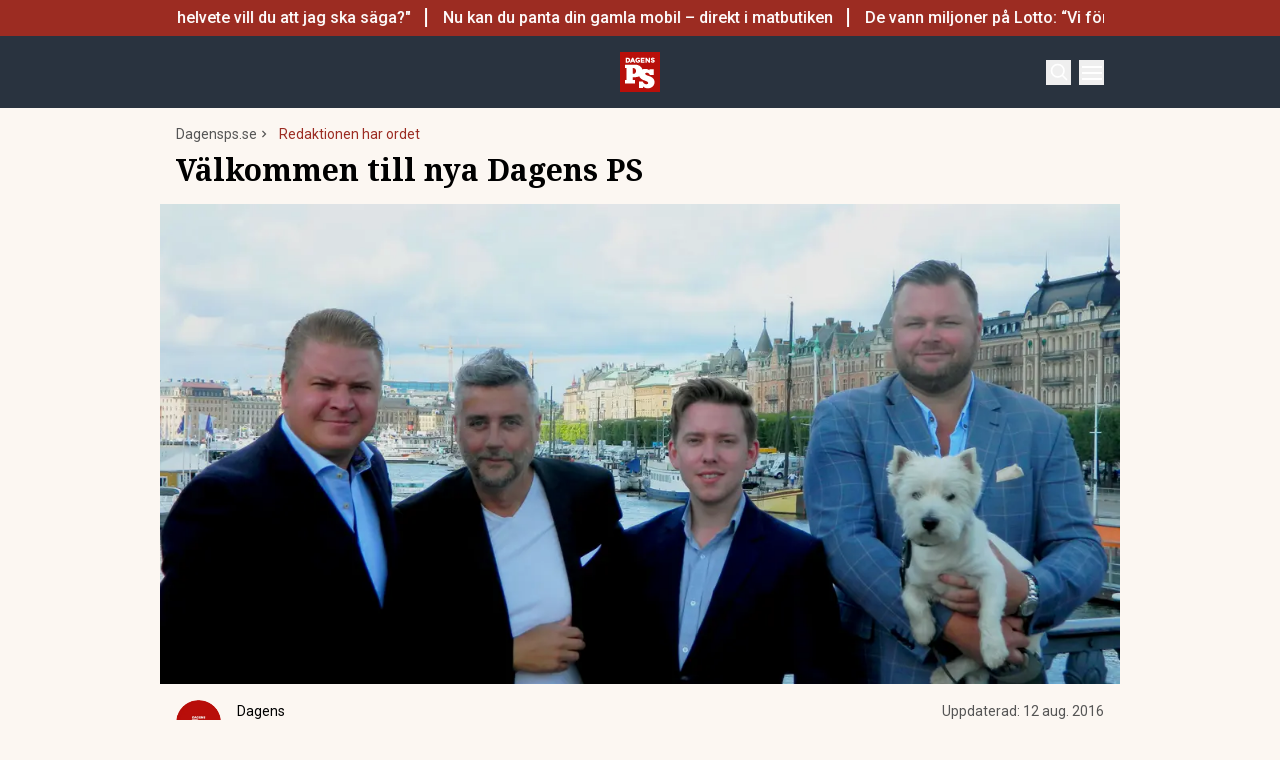

--- FILE ---
content_type: text/html; charset=utf-8
request_url: https://www.dagensps.se/redaktionen-har-ordet/valkommen-till-nya-dagens-ps/
body_size: 46246
content:
<!DOCTYPE html><html lang="sv-SE"><head><meta charSet="utf-8"/><meta name="viewport" content="width=device-width, initial-scale=1.0"/><link rel="apple-touch-icon" sizes="180x180" href="/favicons/apple-touch-icon.png"/><link rel="icon" type="image/png" sizes="32x32" href="/favicons/favicon-32x32.png"/><link rel="icon" type="image/png" sizes="16x16" href="/favicons/favicon-16x16.png"/><link rel="manifest" href="/manifest.json"/><link rel="mask-icon" href="/favicons/safari-pinned-tab.svg" color="#b80f0a"/><meta name="msapplication-TileColor" content="#b80f0a"/><meta name="theme-color" content="#b80f0a"/><link href="https://www.googletagmanager.com/gtag/js?id=G-TTXEPVRLPV" rel="preload" as="script"/><link rel="dns-prefetch" href="https://www.googletagmanager.com"/><link rel="dns-prefetch" href="https://lwadm.com"/><meta name="description" content="Dagens PS är den optimala nyhetssajten för dig som älskar det bästa av det mesta med tyngdpunkt på business och entreprenörskap."/><style type="text/css">.fresnel-container{margin:0;padding:0;}
@media not all and (min-width:640px) and (max-width:767.98px){.fresnel-at-sm{display:none!important;}}
@media not all and (min-width:768px) and (max-width:1023.98px){.fresnel-at-md{display:none!important;}}
@media not all and (min-width:1024px) and (max-width:1359.98px){.fresnel-at-lg{display:none!important;}}
@media not all and (min-width:1360px) and (max-width:1535.98px){.fresnel-at-xl{display:none!important;}}
@media not all and (min-width:1536px){.fresnel-at-xl2{display:none!important;}}
@media not all and (max-width:767.98px){.fresnel-lessThan-md{display:none!important;}}
@media not all and (max-width:1023.98px){.fresnel-lessThan-lg{display:none!important;}}
@media not all and (max-width:1359.98px){.fresnel-lessThan-xl{display:none!important;}}
@media not all and (max-width:1535.98px){.fresnel-lessThan-xl2{display:none!important;}}
@media not all and (min-width:768px){.fresnel-greaterThan-sm{display:none!important;}}
@media not all and (min-width:1024px){.fresnel-greaterThan-md{display:none!important;}}
@media not all and (min-width:1360px){.fresnel-greaterThan-lg{display:none!important;}}
@media not all and (min-width:1536px){.fresnel-greaterThan-xl{display:none!important;}}
@media not all and (min-width:640px){.fresnel-greaterThanOrEqual-sm{display:none!important;}}
@media not all and (min-width:768px){.fresnel-greaterThanOrEqual-md{display:none!important;}}
@media not all and (min-width:1024px){.fresnel-greaterThanOrEqual-lg{display:none!important;}}
@media not all and (min-width:1360px){.fresnel-greaterThanOrEqual-xl{display:none!important;}}
@media not all and (min-width:1536px){.fresnel-greaterThanOrEqual-xl2{display:none!important;}}
@media not all and (min-width:640px) and (max-width:767.98px){.fresnel-between-sm-md{display:none!important;}}
@media not all and (min-width:640px) and (max-width:1023.98px){.fresnel-between-sm-lg{display:none!important;}}
@media not all and (min-width:640px) and (max-width:1359.98px){.fresnel-between-sm-xl{display:none!important;}}
@media not all and (min-width:640px) and (max-width:1535.98px){.fresnel-between-sm-xl2{display:none!important;}}
@media not all and (min-width:768px) and (max-width:1023.98px){.fresnel-between-md-lg{display:none!important;}}
@media not all and (min-width:768px) and (max-width:1359.98px){.fresnel-between-md-xl{display:none!important;}}
@media not all and (min-width:768px) and (max-width:1535.98px){.fresnel-between-md-xl2{display:none!important;}}
@media not all and (min-width:1024px) and (max-width:1359.98px){.fresnel-between-lg-xl{display:none!important;}}
@media not all and (min-width:1024px) and (max-width:1535.98px){.fresnel-between-lg-xl2{display:none!important;}}
@media not all and (min-width:1360px) and (max-width:1535.98px){.fresnel-between-xl-xl2{display:none!important;}}</style><title>Välkommen till nya Dagens PS - Dagens PS</title><meta name="robots" content="index, follow, max-snippet:-1, max-image-preview:large, max-video-preview:-1"/><link rel="canonical" href="https://www.dagensps.se/redaktionen-har-ordet/valkommen-till-nya-dagens-ps/"/><meta property="og:locale" content="sv_SE"/><meta property="og:type" content="article"/><meta property="og:title" content="Välkommen till nya Dagens PS"/><meta property="og:description" content="NYA TIDER Det händer saker på Dagens PS och som läsare kommer du att märka en rad förändringar närmaste tiden. Tidningen tar nu klivet in i ytterligare en"/><meta property="og:url" content="https://www.dagensps.se/redaktionen-har-ordet/valkommen-till-nya-dagens-ps/"/><meta property="og:site_name" content="Dagens PS"/><meta property="article:publisher" content="https://www.facebook.com/Dagensps"/><meta property="article:published_time" content="2016-08-11T22:00:00+00:00"/><meta property="og:image" content="https://www.dagensps.se/_next/image/?url=https%3A%2F%2Fdagensps.fra1.cdn.digitaloceanspaces.com%2Fuploads%2F2019%2F04%2Fpsalla.jpg&amp;w=1200&amp;q=75"/><meta property="og:image:width" content="4041"/><meta property="og:image:height" content="2193"/><meta property="og:image:type" content="image/jpeg"/><meta name="author" content="Dagens PS"/><meta name="twitter:card" content="summary_large_image"/><meta name="twitter:creator" content="@Dagens__PS"/><meta name="twitter:site" content="@Dagens__PS"/><meta name="twitter:label1" content="Written by"/><meta name="twitter:data1" content="Dagens PS"/><meta name="twitter:label2" content="Est. reading time"/><meta name="twitter:data2" content="2 minutes"/><script type="application/ld+json" class="yoast-schema-graph">{"@context":"https://schema.org","@graph":[{"@type":"NewsArticle","@id":"https://www.dagensps.se/redaktionen-har-ordet/valkommen-till-nya-dagens-ps/#article","isPartOf":{"@id":"https://www.dagensps.se/redaktionen-har-ordet/valkommen-till-nya-dagens-ps/"},"author":{"name":"Dagens PS","@id":"https://www.dagensps.se/#/schema/person/5068a67ac75d864d28cc25e350cc92bc"},"headline":"Välkommen till nya Dagens PS","datePublished":"2016-08-11T22:00:00+00:00","mainEntityOfPage":{"@id":"https://www.dagensps.se/redaktionen-har-ordet/valkommen-till-nya-dagens-ps/"},"wordCount":419,"publisher":{"@id":"https://www.dagensps.se/#organization"},"image":{"@id":"https://www.dagensps.se/redaktionen-har-ordet/valkommen-till-nya-dagens-ps/#primaryimage"},"thumbnailUrl":"https://dagensps.fra1.cdn.digitaloceanspaces.com/uploads/2019/04/psalla.jpg","keywords":["PSsst"],"articleSection":["Redaktionen har ordet"],"inLanguage":"sv-SE","copyrightYear":"2016","copyrightHolder":{"@id":"https://www.dagensps.se/#organization"}},{"@type":"WebPage","@id":"https://www.dagensps.se/redaktionen-har-ordet/valkommen-till-nya-dagens-ps/","url":"https://www.dagensps.se/redaktionen-har-ordet/valkommen-till-nya-dagens-ps/","name":"Välkommen till nya Dagens PS - Dagens PS","isPartOf":{"@id":"https://www.dagensps.se/#website"},"primaryImageOfPage":{"@id":"https://www.dagensps.se/redaktionen-har-ordet/valkommen-till-nya-dagens-ps/#primaryimage"},"image":{"@id":"https://www.dagensps.se/redaktionen-har-ordet/valkommen-till-nya-dagens-ps/#primaryimage"},"thumbnailUrl":"https://dagensps.fra1.cdn.digitaloceanspaces.com/uploads/2019/04/psalla.jpg","datePublished":"2016-08-11T22:00:00+00:00","breadcrumb":{"@id":"https://www.dagensps.se/redaktionen-har-ordet/valkommen-till-nya-dagens-ps/#breadcrumb"},"inLanguage":"sv-SE","potentialAction":[{"@type":"ReadAction","target":["https://www.dagensps.se/redaktionen-har-ordet/valkommen-till-nya-dagens-ps/"]}]},{"@type":"ImageObject","inLanguage":"sv-SE","@id":"https://www.dagensps.se/redaktionen-har-ordet/valkommen-till-nya-dagens-ps/#primaryimage","url":"https://dagensps.fra1.cdn.digitaloceanspaces.com/uploads/2019/04/psalla.jpg","contentUrl":"https://dagensps.fra1.cdn.digitaloceanspaces.com/uploads/2019/04/psalla.jpg","width":4041,"height":2193},{"@type":"BreadcrumbList","@id":"https://www.dagensps.se/redaktionen-har-ordet/valkommen-till-nya-dagens-ps/#breadcrumb","itemListElement":[{"@type":"ListItem","position":1,"name":"Hem","item":"https://www.dagensps.se/"},{"@type":"ListItem","position":2,"name":"Välkommen till nya Dagens PS"}]},{"@type":"WebSite","@id":"https://www.dagensps.se/#website","url":"https://www.dagensps.se/","name":"Dagens PS","description":"Nyheter om ekonomi och börs – utan kostnad","publisher":{"@id":"https://www.dagensps.se/#organization"},"alternateName":"PS","potentialAction":[{"@type":"SearchAction","target":{"@type":"EntryPoint","urlTemplate":"https://www.dagensps.se/?s={search_term_string}"},"query-input":{"@type":"PropertyValueSpecification","valueRequired":true,"valueName":"search_term_string"}}],"inLanguage":"sv-SE"},{"@type":"Organization","@id":"https://www.dagensps.se/#organization","name":"Dagens PS","alternateName":"PS","url":"https://www.dagensps.se/","logo":{"@type":"ImageObject","inLanguage":"sv-SE","@id":"https://www.dagensps.se/#/schema/logo/image/","url":"https://dagensps.fra1.cdn.digitaloceanspaces.com/uploads/2022/12/cropped-Senaste-nyheter-1.png","contentUrl":"https://dagensps.fra1.cdn.digitaloceanspaces.com/uploads/2022/12/cropped-Senaste-nyheter-1.png","width":500,"height":500,"caption":"Dagens PS"},"image":{"@id":"https://www.dagensps.se/#/schema/logo/image/"},"sameAs":["https://www.facebook.com/Dagensps","https://x.com/Dagens__PS","https://www.linkedin.com/company/dagensps/"]},{"@type":"Person","@id":"https://www.dagensps.se/#/schema/person/5068a67ac75d864d28cc25e350cc92bc","name":"Dagens PS","image":{"@type":"ImageObject","inLanguage":"sv-SE","@id":"https://www.dagensps.se/#/schema/person/image/","url":"https://dagensps.fra1.cdn.digitaloceanspaces.com/uploads/2020/04/PS-rund-logo.png","contentUrl":"https://dagensps.fra1.cdn.digitaloceanspaces.com/uploads/2020/04/PS-rund-logo.png","caption":"Dagens PS"},"url":"https://www.dagensps.se/author/dagensps/"}]}</script><meta name="next-head-count" content="38"/><link rel="preload" href="/_next/static/media/0f3a385557f1712f-s.p.woff2" as="font" type="font/woff2" crossorigin="anonymous" data-next-font="size-adjust"/><link rel="preload" href="/_next/static/media/47cbc4e2adbc5db9-s.p.woff2" as="font" type="font/woff2" crossorigin="anonymous" data-next-font="size-adjust"/><link rel="preload" href="/_next/static/media/d88c3b2e8ac146cf-s.p.woff2" as="font" type="font/woff2" crossorigin="anonymous" data-next-font="size-adjust"/><link rel="preload" href="/_next/static/css/4c04ad2243aa05d5.css" as="style"/><link rel="stylesheet" href="/_next/static/css/4c04ad2243aa05d5.css" data-n-g=""/><noscript data-n-css=""></noscript><script defer="" nomodule="" src="/_next/static/chunks/polyfills-c67a75d1b6f99dc8.js"></script><script src="/_next/static/chunks/webpack-38cee4c0e358b1a3.js" defer="" data-cookieconsent="ignore"></script><script src="/_next/static/chunks/framework-2c79e2a64abdb08b.js" defer="" data-cookieconsent="ignore"></script><script src="/_next/static/chunks/main-566c31a6fbd8a888.js" defer="" data-cookieconsent="ignore"></script><script src="/_next/static/chunks/pages/_app-463d5055c791312f.js" defer="" data-cookieconsent="ignore"></script><script src="/_next/static/chunks/252f366e-cd75c61f544052ea.js" defer="" data-cookieconsent="ignore"></script><script src="/_next/static/chunks/1bfc9850-b12f6f90a8c4def8.js" defer="" data-cookieconsent="ignore"></script><script src="/_next/static/chunks/83-f9308ba11161678f.js" defer="" data-cookieconsent="ignore"></script><script src="/_next/static/chunks/691-0e7a198e490e76fa.js" defer="" data-cookieconsent="ignore"></script><script src="/_next/static/chunks/500-737d1b95a4f06793.js" defer="" data-cookieconsent="ignore"></script><script src="/_next/static/chunks/587-6f2b32a6434bb48f.js" defer="" data-cookieconsent="ignore"></script><script src="/_next/static/chunks/809-214da19232ccf86d.js" defer="" data-cookieconsent="ignore"></script><script src="/_next/static/chunks/813-24fb81bcd46f954f.js" defer="" data-cookieconsent="ignore"></script><script src="/_next/static/chunks/pages/%5B...params%5D-964d67fc6a90dd5e.js" defer="" data-cookieconsent="ignore"></script><script src="/_next/static/ssV0ySk4RenaMUp_PxeKz/_buildManifest.js" defer="" data-cookieconsent="ignore"></script><script src="/_next/static/ssV0ySk4RenaMUp_PxeKz/_ssgManifest.js" defer="" data-cookieconsent="ignore"></script><style id="__jsx-35853790">html{font-family:'__Roboto_3a16c0', '__Roboto_Fallback_3a16c0'}h1,h2,h3,h4,h5,h6{font-family:'__Noto_Serif_adaffd', '__Noto_Serif_Fallback_adaffd'}</style></head><body class="bg-[#fcf7f2] text-text-primary antialiased"><div id="__next"><noscript class="jsx-35853790"><iframe
                src="https://www.googletagmanager.com/ns.html?id=GTM-M5G7JN"
                height="0"
                width="0"
                style="display:none;visibility:hidden"
              ></iframe></noscript><div class="sticky top-0 z-50"><div class="bg-red"><div class="container px-4 h-[36px]"></div></div><header class="flex justify-between text-white bg-marine"><div class="container flex justify-between items-center p-4 "><div class="flex flex-col justify-center font-medium min-h-[52px] md:min-h-0 flex-[0_0_30%]"></div><div class="flex-[0_0_auto]"><a href="/"><img alt="Dagens PS" loading="lazy" width="40" height="40" decoding="async" data-nimg="1" style="color:transparent" src="/_next/static/media/logo.6e462546.svg"/></a></div><div class="flex justify-end items-center space-x-2 flex-[0_0_30%]"><div class="fresnel-container fresnel-greaterThanOrEqual-xl "><button class="bg-red rounded-full text-white block flex items-center justify-center font-medium text-sm px-4 py-1 h-[25px]">Prenumerera</button></div><button class="w-[25px] h-[25px] relative focus:outline-none" aria-label="Search"><svg xmlns="http://www.w3.org/2000/svg" fill="none" viewBox="0 0 24 24" stroke-width="2" stroke="currentColor" class="w-5 h-5 absolute transform transition duration-500 ease-in-out left-1/2 top-1/2 -translate-x-1/2 -translate-y-1/2 scale-1"><path stroke-linecap="round" stroke-linejoin="round" d="M21 21l-5.197-5.197m0 0A7.5 7.5 0 105.196 5.196a7.5 7.5 0 0010.607 10.607z"></path></svg><div class="block w-5 absolute left-1/2 top-1/2 transform  -translate-x-1/2 -translate-y-1/2"><span aria-hidden="true" class="block absolute h-0.5 w-5 bg-current transform transition duration-500 ease-in-out scale-0"></span><span aria-hidden="true" class="block absolute h-0.5 w-5 bg-current transform  transition duration-500 ease-in-out scale-0"></span></div></button><button class="w-[25px] h-[25px] relative focus:outline-none" aria-label="Menu"><div class="block w-5 absolute left-1/2 top-1/2 transform  -translate-x-1/2 -translate-y-1/2"><span aria-hidden="true" class="block absolute h-0.5 w-5 bg-current transform transition duration-500 ease-in-out -translate-y-1.5"></span><span aria-hidden="true" class="block absolute  h-0.5 w-5 bg-current   transform transition duration-500 ease-in-out"></span><span aria-hidden="true" class="block absolute  h-0.5 w-5 bg-current transform  transition duration-500 ease-in-out translate-y-1.5"></span></div></button></div></div></header><div class="fresnel-container fresnel-greaterThanOrEqual-xl "><nav class="bg-beige px-4 relative"><div class="container"><div class="flex justify-center"><div class="relative dropdown"><a class="flex items-center justify-between font-medium text-sm bg-beige p-4 transition-colors hover:bg-[#d2d1d0] h-[45px] text-[#0a0a0a]" href="https://www.dagensps.se/senaste-nytt/">Senaste nytt</a><div class="flex-col absolute w-[200px] dropdown-content top-[45px]"><a class="flex items-center justify-between font-medium text-sm bg-beige p-4 transition-colors hover:bg-[#d2d1d0] h-[45px] text-[#0a0a0a]" href="/debatt/">Debatt</a></div></div><div class="relative dropdown"><a class="flex items-center justify-between font-medium text-sm bg-beige p-4 transition-colors hover:bg-[#d2d1d0] h-[45px] text-[#0a0a0a]" href="/varlden/">Världen</a><div class="flex-col absolute w-[200px] dropdown-content top-[45px]"><a class="flex items-center justify-between font-medium text-sm bg-beige p-4 transition-colors hover:bg-[#d2d1d0] h-[45px] text-[#0a0a0a]" href="/varlden/konflikter/">Konflikter</a><a class="flex items-center justify-between font-medium text-sm bg-beige p-4 transition-colors hover:bg-[#d2d1d0] h-[45px] text-[#0a0a0a]" href="/varlden/handel/">Handel</a><a class="flex items-center justify-between font-medium text-sm bg-beige p-4 transition-colors hover:bg-[#d2d1d0] h-[45px] text-[#0a0a0a]" href="/varlden/politik/">Politik</a><a class="flex items-center justify-between font-medium text-sm bg-beige p-4 transition-colors hover:bg-[#d2d1d0] h-[45px] text-[#0a0a0a]" href="/varlden/klimat/">Klimat</a><a class="flex items-center justify-between font-medium text-sm bg-beige p-4 transition-colors hover:bg-[#d2d1d0] h-[45px] text-[#0a0a0a]" href="/varlden/historia/">Historia</a></div></div><div class="relative dropdown"><a class="flex items-center justify-between font-medium text-sm bg-beige p-4 transition-colors hover:bg-[#d2d1d0] h-[45px] text-[#0a0a0a]" href="/bors-finans/">Börs &amp; Finans</a><div class="flex-col absolute w-[200px] dropdown-content top-[45px]"><div class="relative dropdown"><a class="flex items-center justify-between font-medium text-sm bg-beige p-4 transition-colors hover:bg-[#d2d1d0] h-[45px] text-[#0a0a0a]" href="/index/omxspi/">Börskurser</a><div class="flex-col absolute w-[200px] dropdown-content top-0 left-[200px]"><a class="flex items-center justify-between font-medium text-sm bg-beige p-4 transition-colors hover:bg-[#d2d1d0] h-[45px] text-[#0a0a0a]" href="/index/omxspi/">OMXSPI</a><a class="flex items-center justify-between font-medium text-sm bg-beige p-4 transition-colors hover:bg-[#d2d1d0] h-[45px] text-[#0a0a0a]" href="/index/omxs30/">OMXS30</a><a class="flex items-center justify-between font-medium text-sm bg-beige p-4 transition-colors hover:bg-[#d2d1d0] h-[45px] text-[#0a0a0a]" href="/index/large-cap/">Large Cap</a><a class="flex items-center justify-between font-medium text-sm bg-beige p-4 transition-colors hover:bg-[#d2d1d0] h-[45px] text-[#0a0a0a]" href="/index/mid-cap/">Mid Cap</a><a class="flex items-center justify-between font-medium text-sm bg-beige p-4 transition-colors hover:bg-[#d2d1d0] h-[45px] text-[#0a0a0a]" href="/index/small-cap/">Small Cap</a></div></div><a class="flex items-center justify-between font-medium text-sm bg-beige p-4 transition-colors hover:bg-[#d2d1d0] h-[45px] text-[#0a0a0a]" href="/bors-finans/investeringsguide/">Investeringsguide</a><div class="relative dropdown"><a class="flex items-center justify-between font-medium text-sm bg-beige p-4 transition-colors hover:bg-[#d2d1d0] h-[45px] text-[#0a0a0a]" href="/bors-finans/aktier/">Aktier</a><div class="flex-col absolute w-[200px] dropdown-content top-0 left-[200px]"><a class="flex items-center justify-between font-medium text-sm bg-beige p-4 transition-colors hover:bg-[#d2d1d0] h-[45px] text-[#0a0a0a]" href="/bors-finans/industri/">Industri</a><a class="flex items-center justify-between font-medium text-sm bg-beige p-4 transition-colors hover:bg-[#d2d1d0] h-[45px] text-[#0a0a0a]" href="/bors-finans/fastigheter/">Fastigheter</a></div></div><a class="flex items-center justify-between font-medium text-sm bg-beige p-4 transition-colors hover:bg-[#d2d1d0] h-[45px] text-[#0a0a0a]" href="/bors-finans/fonder/">Fonder</a><a class="flex items-center justify-between font-medium text-sm bg-beige p-4 transition-colors hover:bg-[#d2d1d0] h-[45px] text-[#0a0a0a]" href="/bors-finans/borsnoteringar/">Börsnoteringar</a><a class="flex items-center justify-between font-medium text-sm bg-beige p-4 transition-colors hover:bg-[#d2d1d0] h-[45px] text-[#0a0a0a]" href="/bors-finans/emissioner/">Emissioner</a><a class="flex items-center justify-between font-medium text-sm bg-beige p-4 transition-colors hover:bg-[#d2d1d0] h-[45px] text-[#0a0a0a]" href="/bors-finans/makro/">Makro</a><a class="flex items-center justify-between font-medium text-sm bg-beige p-4 transition-colors hover:bg-[#d2d1d0] h-[45px] text-[#0a0a0a]" href="/bors-finans/ravaror/">Råvaror</a><a class="flex items-center justify-between font-medium text-sm bg-beige p-4 transition-colors hover:bg-[#d2d1d0] h-[45px] text-[#0a0a0a]" href="/bors-finans/valuta/">Valuta</a><a class="flex items-center justify-between font-medium text-sm bg-beige p-4 transition-colors hover:bg-[#d2d1d0] h-[45px] text-[#0a0a0a]" href="/bors-finans/fastigheter/">Fastigheter</a><a class="flex items-center justify-between font-medium text-sm bg-beige p-4 transition-colors hover:bg-[#d2d1d0] h-[45px] text-[#0a0a0a]" href="/bors-finans/industri/">Industri</a><a class="flex items-center justify-between font-medium text-sm bg-beige p-4 transition-colors hover:bg-[#d2d1d0] h-[45px] text-[#0a0a0a]" href="/life-science/">Life Science</a><div class="relative dropdown"><a class="flex items-center justify-between font-medium text-sm bg-beige p-4 transition-colors hover:bg-[#d2d1d0] h-[45px] text-[#0a0a0a]" href="/bors-finans/fintech/">Fintech</a><div class="flex-col absolute w-[200px] dropdown-content top-0 left-[200px]"><a class="flex items-center justify-between font-medium text-sm bg-beige p-4 transition-colors hover:bg-[#d2d1d0] h-[45px] text-[#0a0a0a]" href="/bors-finans/fintech/kryptovalutor/">Kryptovalutor</a></div></div></div></div><div class="relative dropdown"><a class="flex items-center justify-between font-medium text-sm bg-beige p-4 transition-colors hover:bg-[#d2d1d0] h-[45px] text-[#0a0a0a]" href="/privatekonomi/">Privatekonomi</a><div class="flex-col absolute w-[200px] dropdown-content top-[45px]"><a class="flex items-center justify-between font-medium text-sm bg-beige p-4 transition-colors hover:bg-[#d2d1d0] h-[45px] text-[#0a0a0a]" href="/privatekonomi/bostad/">Bostad</a><a class="flex items-center justify-between font-medium text-sm bg-beige p-4 transition-colors hover:bg-[#d2d1d0] h-[45px] text-[#0a0a0a]" href="/privatekonomi/dromboende/">Drömboende</a><a class="flex items-center justify-between font-medium text-sm bg-beige p-4 transition-colors hover:bg-[#d2d1d0] h-[45px] text-[#0a0a0a]" href="/privatekonomi/spara/">Spara</a><a class="flex items-center justify-between font-medium text-sm bg-beige p-4 transition-colors hover:bg-[#d2d1d0] h-[45px] text-[#0a0a0a]" href="/privatekonomi/deklaration-skatter/">Deklaration &amp; skatter</a><a class="flex items-center justify-between font-medium text-sm bg-beige p-4 transition-colors hover:bg-[#d2d1d0] h-[45px] text-[#0a0a0a]" href="/privatekonomi/sakerhet/">Säkerhet</a><a class="flex items-center justify-between font-medium text-sm bg-beige p-4 transition-colors hover:bg-[#d2d1d0] h-[45px] text-[#0a0a0a]" href="/privatekonomi/pension/">Pension</a><a class="flex items-center justify-between font-medium text-sm bg-beige p-4 transition-colors hover:bg-[#d2d1d0] h-[45px] text-[#0a0a0a]" href="/privatekonomi/jobb-karriar/">Jobb</a><div class="relative dropdown"><a class="flex items-center justify-between font-medium text-sm bg-beige p-4 transition-colors hover:bg-[#d2d1d0] h-[45px] text-[#0a0a0a]" href="/privatekonomi/ekonomiguider/">Ekonomiguider</a><div class="flex-col absolute w-[200px] dropdown-content top-0 left-[200px]"><a class="flex items-center justify-between font-medium text-sm bg-beige p-4 transition-colors hover:bg-[#d2d1d0] h-[45px] text-[#0a0a0a]" href="/privatekonomi/ekonomiguider/sparkonto/">Sparkonto</a><a class="flex items-center justify-between font-medium text-sm bg-beige p-4 transition-colors hover:bg-[#d2d1d0] h-[45px] text-[#0a0a0a]" href="/privatekonomi/ekonomiguider/bolan/">Bolån</a><a class="flex items-center justify-between font-medium text-sm bg-beige p-4 transition-colors hover:bg-[#d2d1d0] h-[45px] text-[#0a0a0a]" href="/privatekonomi/ekonomiguider/forsakringar/">Försäkringar</a><a class="flex items-center justify-between font-medium text-sm bg-beige p-4 transition-colors hover:bg-[#d2d1d0] h-[45px] text-[#0a0a0a]" href="/privatekonomi/ekonomiguider/elavtal/">Elavtal</a><a class="flex items-center justify-between font-medium text-sm bg-beige p-4 transition-colors hover:bg-[#d2d1d0] h-[45px] text-[#0a0a0a]" href="/privatekonomi/ekonomiguider/lan/">Lån</a></div></div></div></div><div class="relative dropdown"><a class="flex items-center justify-between font-medium text-sm bg-beige p-4 transition-colors hover:bg-[#d2d1d0] h-[45px] text-[#0a0a0a]" href="/teknik/">Teknik</a><div class="flex-col absolute w-[200px] dropdown-content top-[45px]"><a class="flex items-center justify-between font-medium text-sm bg-beige p-4 transition-colors hover:bg-[#d2d1d0] h-[45px] text-[#0a0a0a]" href="/teknik/hallbarhet/">Hållbarhet</a><a class="flex items-center justify-between font-medium text-sm bg-beige p-4 transition-colors hover:bg-[#d2d1d0] h-[45px] text-[#0a0a0a]" href="/teknik/prylar/">Prylar</a><a class="flex items-center justify-between font-medium text-sm bg-beige p-4 transition-colors hover:bg-[#d2d1d0] h-[45px] text-[#0a0a0a]" href="/teknik/innovationer/">Innovationer</a><a class="flex items-center justify-between font-medium text-sm bg-beige p-4 transition-colors hover:bg-[#d2d1d0] h-[45px] text-[#0a0a0a]" href="/teknik/energi/">Energi</a><a class="flex items-center justify-between font-medium text-sm bg-beige p-4 transition-colors hover:bg-[#d2d1d0] h-[45px] text-[#0a0a0a]" href="/teknik/mobil/">Mobil</a></div></div><div class="relative dropdown"><a class="flex items-center justify-between font-medium text-sm bg-beige p-4 transition-colors hover:bg-[#d2d1d0] h-[45px] text-[#0a0a0a]" href="/foretag/">Företag</a><div class="flex-col absolute w-[200px] dropdown-content top-[45px]"><div class="relative dropdown"><a class="flex items-center justify-between font-medium text-sm bg-beige p-4 transition-colors hover:bg-[#d2d1d0] h-[45px] text-[#0a0a0a]" href="/karriar/">Karriär</a><div class="flex-col absolute w-[200px] dropdown-content top-0 left-[200px]"><a class="flex items-center justify-between font-medium text-sm bg-beige p-4 transition-colors hover:bg-[#d2d1d0] h-[45px] text-[#0a0a0a]" href="/karriar/personlig-utveckling/">Personlig utveckling</a><a class="flex items-center justify-between font-medium text-sm bg-beige p-4 transition-colors hover:bg-[#d2d1d0] h-[45px] text-[#0a0a0a]" href="/karriar/ledarskap/">Ledarskap</a><a class="flex items-center justify-between font-medium text-sm bg-beige p-4 transition-colors hover:bg-[#d2d1d0] h-[45px] text-[#0a0a0a]" href="https://www.realtid.se/platsannonser/">Platsannonser</a></div></div><a class="flex items-center justify-between font-medium text-sm bg-beige p-4 transition-colors hover:bg-[#d2d1d0] h-[45px] text-[#0a0a0a]" href="/foretag/foretagsekonomi/">Företagsekonomi</a><a class="flex items-center justify-between font-medium text-sm bg-beige p-4 transition-colors hover:bg-[#d2d1d0] h-[45px] text-[#0a0a0a]" href="/foretag/foretagsforsakringar/">Företagsförsäkringar</a><a class="flex items-center justify-between font-medium text-sm bg-beige p-4 transition-colors hover:bg-[#d2d1d0] h-[45px] text-[#0a0a0a]" href="/foretag/tjanstebil/">Tjänstebil</a><a class="flex items-center justify-between font-medium text-sm bg-beige p-4 transition-colors hover:bg-[#d2d1d0] h-[45px] text-[#0a0a0a]" href="/foretag/tjanstepension/">Tjänstepension</a><a class="flex items-center justify-between font-medium text-sm bg-beige p-4 transition-colors hover:bg-[#d2d1d0] h-[45px] text-[#0a0a0a]" href="/foretag/startup/">Startup</a><a class="flex items-center justify-between font-medium text-sm bg-beige p-4 transition-colors hover:bg-[#d2d1d0] h-[45px] text-[#0a0a0a]" href="/foretag/ehandel/">E-handel</a><a class="flex items-center justify-between font-medium text-sm bg-beige p-4 transition-colors hover:bg-[#d2d1d0] h-[45px] text-[#0a0a0a]" href="/foretag/digitalisering-ai/">Digitalisering &amp; AI</a><a class="flex items-center justify-between font-medium text-sm bg-beige p-4 transition-colors hover:bg-[#d2d1d0] h-[45px] text-[#0a0a0a]" href="/foretag/profiler/">Profiler</a><a class="flex items-center justify-between font-medium text-sm bg-beige p-4 transition-colors hover:bg-[#d2d1d0] h-[45px] text-[#0a0a0a]" href="/foretag/foretagsnyheter/">Företagsnyheter</a></div></div><div class="relative dropdown"><a class="flex items-center justify-between font-medium text-sm bg-beige p-4 transition-colors hover:bg-[#d2d1d0] h-[45px] text-[#0a0a0a]" href="/motor/">Motor</a><div class="flex-col absolute w-[200px] dropdown-content top-[45px]"><a class="flex items-center justify-between font-medium text-sm bg-beige p-4 transition-colors hover:bg-[#d2d1d0] h-[45px] text-[#0a0a0a]" href="/motor/kopa-bil/">Köpa bil</a><a class="flex items-center justify-between font-medium text-sm bg-beige p-4 transition-colors hover:bg-[#d2d1d0] h-[45px] text-[#0a0a0a]" href="/motor/biltester/">Biltester</a><a class="flex items-center justify-between font-medium text-sm bg-beige p-4 transition-colors hover:bg-[#d2d1d0] h-[45px] text-[#0a0a0a]" href="/motor/elbil/">Elbil</a><a class="flex items-center justify-between font-medium text-sm bg-beige p-4 transition-colors hover:bg-[#d2d1d0] h-[45px] text-[#0a0a0a]" href="/motor/klassiska-bilar/">Klassiska bilar</a><a class="flex items-center justify-between font-medium text-sm bg-beige p-4 transition-colors hover:bg-[#d2d1d0] h-[45px] text-[#0a0a0a]" href="/motor/bast-i-alla-tester/">Bäst i alla tester</a><a class="flex items-center justify-between font-medium text-sm bg-beige p-4 transition-colors hover:bg-[#d2d1d0] h-[45px] text-[#0a0a0a]" href="/motor/bat/">Båt</a></div></div><a class="flex items-center justify-between font-medium text-sm bg-beige p-4 transition-colors hover:bg-[#d2d1d0] h-[45px] text-[#0a0a0a]" href="/halsa/">Hälsa</a><div class="relative dropdown"><a class="flex items-center justify-between font-medium text-sm bg-beige p-4 transition-colors hover:bg-[#d2d1d0] h-[45px] text-[#0a0a0a]" href="/perfect-weekend/">Perfect Weekend</a><div class="flex-col absolute w-[200px] dropdown-content top-[45px]"><a class="flex items-center justify-between font-medium text-sm bg-beige p-4 transition-colors hover:bg-[#d2d1d0] h-[45px] text-[#0a0a0a]" href="/weekend/mat-vin/">Mat &amp; Vin</a><a class="flex items-center justify-between font-medium text-sm bg-beige p-4 transition-colors hover:bg-[#d2d1d0] h-[45px] text-[#0a0a0a]" href="/weekend/resor/">Resor</a><a class="flex items-center justify-between font-medium text-sm bg-beige p-4 transition-colors hover:bg-[#d2d1d0] h-[45px] text-[#0a0a0a]" href="/weekend/noje-underhallning/">Nöje &amp; Underhållning</a><a class="flex items-center justify-between font-medium text-sm bg-beige p-4 transition-colors hover:bg-[#d2d1d0] h-[45px] text-[#0a0a0a]" href="/weekend/klockor/">Klockor</a><a class="flex items-center justify-between font-medium text-sm bg-beige p-4 transition-colors hover:bg-[#d2d1d0] h-[45px] text-[#0a0a0a]" href="/weekend/trend/">Trend</a><a class="flex items-center justify-between font-medium text-sm bg-beige p-4 transition-colors hover:bg-[#d2d1d0] h-[45px] text-[#0a0a0a]" href="/weekend/restaurang/">Restaurang</a></div></div><div class="relative dropdown"><a class="flex items-center justify-between font-medium text-sm bg-beige p-4 transition-colors hover:bg-[#d2d1d0] h-[45px] text-[#0a0a0a]" href="/ps-studio/">PS Studio</a><div class="flex-col absolute w-[200px] dropdown-content top-[45px]"><a class="flex items-center justify-between font-medium text-sm bg-beige p-4 transition-colors hover:bg-[#d2d1d0] h-[45px] text-[#0a0a0a]" href="/ps-studio/podcast/">Podcast</a></div></div></div></div></nav></div></div><main class="pb-14"><div class="infinite-scroll-component__outerdiv"><div class="infinite-scroll-component " style="height:auto;overflow:inherit;-webkit-overflow-scrolling:touch"><div class=""><div class="container grid grid-cols-1 xl:grid-cols-[980px_auto] gap-8 xl:px-4 xl:py-12"><div><div><div class="container p-4 pb-2 xl:p-0"><div class="flex items-center gap-2 text-text-secondary text-sm flex-wrap mb-2"><a class="" href="/">Dagensps.se</a><div class="flex items-center space-x-2"><svg stroke="currentColor" fill="currentColor" stroke-width="0" viewBox="0 0 24 24" height="1em" width="1em" xmlns="http://www.w3.org/2000/svg"><path fill="none" d="M0 0h24v24H0z"></path><path d="M10 6L8.59 7.41 13.17 12l-4.58 4.59L10 18l6-6z"></path></svg><a class="text-red" href="/redaktionen-har-ordet/">Redaktionen har ordet</a></div></div><h1 class="text-2xl md:text-3xl xl:text-5xl mb-2 xl:mb-4 xl:leading-tight">Välkommen till nya Dagens PS</h1></div><div class="relative xl:mb-2 aspect-w-2 aspect-h-1"><img alt="" loading="eager" decoding="async" data-nimg="fill" class="object-cover object-top" style="position:absolute;height:100%;width:100%;left:0;top:0;right:0;bottom:0;color:transparent" sizes="(max-width: 640px) 100vw, (max-width: 1360px) 100vw, 75vw" srcSet="/_next/image/?url=https%3A%2F%2Fdagensps.fra1.cdn.digitaloceanspaces.com%2Fuploads%2F2019%2F04%2Fpsalla.jpg&amp;w=640&amp;q=75 640w, /_next/image/?url=https%3A%2F%2Fdagensps.fra1.cdn.digitaloceanspaces.com%2Fuploads%2F2019%2F04%2Fpsalla.jpg&amp;w=750&amp;q=75 750w, /_next/image/?url=https%3A%2F%2Fdagensps.fra1.cdn.digitaloceanspaces.com%2Fuploads%2F2019%2F04%2Fpsalla.jpg&amp;w=828&amp;q=75 828w, /_next/image/?url=https%3A%2F%2Fdagensps.fra1.cdn.digitaloceanspaces.com%2Fuploads%2F2019%2F04%2Fpsalla.jpg&amp;w=1080&amp;q=75 1080w, /_next/image/?url=https%3A%2F%2Fdagensps.fra1.cdn.digitaloceanspaces.com%2Fuploads%2F2019%2F04%2Fpsalla.jpg&amp;w=1200&amp;q=75 1200w" src="/_next/image/?url=https%3A%2F%2Fdagensps.fra1.cdn.digitaloceanspaces.com%2Fuploads%2F2019%2F04%2Fpsalla.jpg&amp;w=1200&amp;q=75"/></div><div class="container p-4 pt-2 xl:p-0"><div class="w-full border-b-2 pb-3 mb-4 mt-2 border-beige flex flex-row justify-between"><a class="flex items-center" href="/author/dagensps/"><div class="flex space-x-4 w-full"><div class="relative flex-shrink-0" style="width:45px;height:45px"><img alt="Dagens PS" loading="lazy" decoding="async" data-nimg="fill" class="rounded-full object-cover" style="position:absolute;height:100%;width:100%;left:0;top:0;right:0;bottom:0;color:transparent" sizes="100vw" srcSet="/_next/image/?url=https%3A%2F%2Fdagensps.fra1.cdn.digitaloceanspaces.com%2Fuploads%2F2020%2F04%2FPS-rund-logo-300x295.png&amp;w=640&amp;q=75 640w, /_next/image/?url=https%3A%2F%2Fdagensps.fra1.cdn.digitaloceanspaces.com%2Fuploads%2F2020%2F04%2FPS-rund-logo-300x295.png&amp;w=750&amp;q=75 750w, /_next/image/?url=https%3A%2F%2Fdagensps.fra1.cdn.digitaloceanspaces.com%2Fuploads%2F2020%2F04%2FPS-rund-logo-300x295.png&amp;w=828&amp;q=75 828w, /_next/image/?url=https%3A%2F%2Fdagensps.fra1.cdn.digitaloceanspaces.com%2Fuploads%2F2020%2F04%2FPS-rund-logo-300x295.png&amp;w=1080&amp;q=75 1080w, /_next/image/?url=https%3A%2F%2Fdagensps.fra1.cdn.digitaloceanspaces.com%2Fuploads%2F2020%2F04%2FPS-rund-logo-300x295.png&amp;w=1200&amp;q=75 1200w" src="/_next/image/?url=https%3A%2F%2Fdagensps.fra1.cdn.digitaloceanspaces.com%2Fuploads%2F2020%2F04%2FPS-rund-logo-300x295.png&amp;w=1200&amp;q=75"/></div><div><span class="font-bold table-caption leading-relaxed font-normal text-sm">Dagens PS</span></div></div></a><div class="flex flex-col text-text-secondary text-sm items-end ml-2 leading-relaxed"><span>Uppdaterad: <!-- -->12 aug. 2016</span><span>Publicerad: <!-- -->12 aug. 2016</span></div></div><div class="article-content xl:prose-2xl max-w-none font-bold prose-p:leading-normal"><div>
<p><b>NYA TIDER</b><br/> Det händer saker på Dagens PS och som läsare kommer du att märka en rad förändringar närmaste tiden. Tidningen tar nu klivet in i ytterligare en ny dimension av den ständigt teknikomvälvande nyhetsvärlden. Med en fräsch layout och mer lättnavigerad sajt, mobilanpassad i alla enheter.  </p>
<p><b>GRATIS ÄR BÄST</b><br/> Dagens PS växer så det knakar och är i dag trafikmässigt större än på väldigt länge. Ambitionen är att växa ännu mer – givetvis med dig som läsare i fokus. Observera att du alltså även i fortsättningen får våra nyheter gratis levererad direkt till din inkorg – varje dag, hela veckan – med vår nya design.<br/>  <br/> <b>SÅ TÄNKER VI</b><br/> På Dagens PS står vi på din sida, kära läsare, och därför ser vi till att vår produkt hänger med i svängarna. Det är tack vare dig och våra andra 200 000 läsare som vi tillsammans har möjlighet att göra den här stora förändringen.<br/>  <br/> <b>SNABBARE, ENKLARE, BÄTTRE</b><br/> Vi vill göra det enkelt för dig som följer oss att interagera och kommentera – och därmed även debattera – brännheta ämnen via sociala medier. Vi ser över samtliga menyer, effektiviserar och förbättrar. Funktionsknapparna under varje artikel gör det exempelvis smidigt att dela och sprida våra bulletiner till vänner och bekanta. På sikt kommer massor av andra nyheter och spännande aktiviteter på sidan. Håll utkik!</p>
<p><b>NÖJET PÅ VÅR SIDA</b><br/> Redaktionellt bibehåller vi vårt unika koncept med att referera och rapportera såväl nationell som internationell press. Men vi skruvar dessutom upp tempot på vad som händer på start up-scenen med både längre intervjuer och rutinmässig nyhetsbevakning inom entreprenörskap. Dagens PS har en nyhetsmix för alla, ung som gammal, men med en medveten affärsinriktning och en vänligt sinnad, uppkäftig attityd i sättet att skriva artiklar och sätta rubriker.<br/> Vi tycker att det ska vara kul och utvecklande att följa oss, som producerar och paketerar det bästa av det mesta på nyhetsfronten.</p>
<p>Det är med ödmjuk stolthet som vi gör den här resan tillsammans med er, bästa läsare.<br/> Än en gång: Hjärtligt välkommen till nya Dagens PS!</p>
<p></p></div></div><div class="my-4"><div class="fresnel-container fresnel-greaterThanOrEqual-xl "><div class="flex justify-center"><div><div class="text-xs text-text-secondary">ANNONS</div><div class="flex justify-center" style="min-width:980px;min-height:250px"><div id="dagensps_pano1_:R9b2qf46:"></div></div></div></div></div></div><div class="grid grid-cols-1 xl:grid-cols-[300px_auto] gap-0 xl:gap-8"><div class="fresnel-container fresnel-greaterThanOrEqual-xl "><div class="flex space-x-4 font-bold text-xs justify-between mb-4"><a target="_blank" rel="noreferrer" class="flex space-x-2 items-center hover:underline" href="https://www.facebook.com/sharer/sharer.php?u=https%3A%2F%2Fwww.dagensps.se%2Fredaktionen-har-ordet%2Fvalkommen-till-nya-dagens-ps%2F"><span>Facebook</span><div class="bg-[#1f3d7c] text-white rounded-full w-[20px] h-[20px] flex items-center justify-center"><svg stroke="currentColor" fill="currentColor" stroke-width="0" viewBox="0 0 320 512" height="1em" width="1em" xmlns="http://www.w3.org/2000/svg"><path d="M279.14 288l14.22-92.66h-88.91v-60.13c0-25.35 12.42-50.06 52.24-50.06h40.42V6.26S260.43 0 225.36 0c-73.22 0-121.08 44.38-121.08 124.72v70.62H22.89V288h81.39v224h100.17V288z"></path></svg></div></a><a target="_blank" rel="noreferrer" class="flex space-x-2 items-center hover:underline" href="https://twitter.com/intent/tweet?text=https%3A%2F%2Fwww.dagensps.se%2Fredaktionen-har-ordet%2Fvalkommen-till-nya-dagens-ps%2F"><span>Twitter</span><div class="bg-[#008de4] text-white rounded-full w-[20px] h-[20px] flex items-center justify-center"><svg stroke="currentColor" fill="currentColor" stroke-width="0" viewBox="0 0 512 512" height="1em" width="1em" xmlns="http://www.w3.org/2000/svg"><path d="M459.37 151.716c.325 4.548.325 9.097.325 13.645 0 138.72-105.583 298.558-298.558 298.558-59.452 0-114.68-17.219-161.137-47.106 8.447.974 16.568 1.299 25.34 1.299 49.055 0 94.213-16.568 130.274-44.832-46.132-.975-84.792-31.188-98.112-72.772 6.498.974 12.995 1.624 19.818 1.624 9.421 0 18.843-1.3 27.614-3.573-48.081-9.747-84.143-51.98-84.143-102.985v-1.299c13.969 7.797 30.214 12.67 47.431 13.319-28.264-18.843-46.781-51.005-46.781-87.391 0-19.492 5.197-37.36 14.294-52.954 51.655 63.675 129.3 105.258 216.365 109.807-1.624-7.797-2.599-15.918-2.599-24.04 0-57.828 46.782-104.934 104.934-104.934 30.213 0 57.502 12.67 76.67 33.137 23.715-4.548 46.456-13.32 66.599-25.34-7.798 24.366-24.366 44.833-46.132 57.827 21.117-2.273 41.584-8.122 60.426-16.243-14.292 20.791-32.161 39.308-52.628 54.253z"></path></svg></div></a><a target="_blank" rel="noreferrer" class="flex space-x-2 items-center hover:underline" href="https://www.linkedin.com/sharing/share-offsite/?url=https%3A%2F%2Fwww.dagensps.se%2Fredaktionen-har-ordet%2Fvalkommen-till-nya-dagens-ps%2F"><span>LinkedIn</span><div class="bg-[#007bb9] text-white rounded-full w-[20px] h-[20px] flex items-center justify-center"><svg stroke="currentColor" fill="currentColor" stroke-width="0" viewBox="0 0 448 512" height="1em" width="1em" xmlns="http://www.w3.org/2000/svg"><path d="M100.28 448H7.4V148.9h92.88zM53.79 108.1C24.09 108.1 0 83.5 0 53.8a53.79 53.79 0 0 1 107.58 0c0 29.7-24.1 54.3-53.79 54.3zM447.9 448h-92.68V302.4c0-34.7-.7-79.2-48.29-79.2-48.29 0-55.69 37.7-55.69 76.7V448h-92.78V148.9h89.08v40.8h1.3c12.4-23.5 42.69-48.3 87.88-48.3 94 0 111.28 61.9 111.28 142.3V448z"></path></svg></div></a></div><div><h4 class="border-t-[3px] border-t-red py-4 text-xl">Mest läst i kategorin</h4><div class="flex flex-col space-y-4"><div><a class="flex space-x-2" href="/weekend/trend/viggos-dagbok-en-vecka-av-flyg-fiktion-och-farsta/"><div class="relative"><img alt="" loading="lazy" width="152" height="152" decoding="async" data-nimg="1" class="object-cover max-w-none w-[76px] h-[76px]" style="color:transparent" srcSet="/_next/image/?url=https%3A%2F%2Fdagensps.fra1.cdn.digitaloceanspaces.com%2Fuploads%2F2026%2F01%2F6Ft8bRH1-Viggos-dagbok-1.png&amp;w=256&amp;q=75 1x, /_next/image/?url=https%3A%2F%2Fdagensps.fra1.cdn.digitaloceanspaces.com%2Fuploads%2F2026%2F01%2F6Ft8bRH1-Viggos-dagbok-1.png&amp;w=384&amp;q=75 2x" src="/_next/image/?url=https%3A%2F%2Fdagensps.fra1.cdn.digitaloceanspaces.com%2Fuploads%2F2026%2F01%2F6Ft8bRH1-Viggos-dagbok-1.png&amp;w=384&amp;q=75"/></div><div class="flex flex-col justify-center"><span class="text-red text-xs uppercase">Trend</span><h2 class="line-clamp-1">Viggos dagbok: flyg, fiktion och Farsta</h2><p class="hidden">Viggos dagbok vecka 3 rör sig mellan radhus i söderort, äggkaka i Malmö, SAS-ledning över polcirkeln och litterära grubblerier om vad som egentligen får sägas i en bok. Det handlar om arbete, resor, relationer – och den eviga kampen mellan disciplin och lust. Det här är en personlig dagbok och åsikterna som framkommer är skribentens …</p><div class="flex text-text-secondary text-sm space-x-1 items-center"><svg stroke="currentColor" fill="currentColor" stroke-width="0" viewBox="0 0 24 24" height="1em" width="1em" xmlns="http://www.w3.org/2000/svg"><path fill="none" d="M0 0h24v24H0z"></path><path d="M19 4h-1V2h-2v2H8V2H6v2H5c-1.11 0-1.99.9-1.99 2L3 20a2 2 0 002 2h14c1.1 0 2-.9 2-2V6c0-1.1-.9-2-2-2zm0 16H5V10h14v10zM9 14H7v-2h2v2zm4 0h-2v-2h2v2zm4 0h-2v-2h2v2zm-8 4H7v-2h2v2zm4 0h-2v-2h2v2zm4 0h-2v-2h2v2z"></path></svg><span>18 jan. 2026</span></div></div></a></div><div><a class="flex space-x-2" href="/weekend/mat-vin/darfor-orkar-ingen-langre-folja-veganismen/"><div class="relative"><img alt="" loading="lazy" width="152" height="152" decoding="async" data-nimg="1" class="object-cover max-w-none w-[76px] h-[76px]" style="color:transparent" srcSet="/_next/image/?url=https%3A%2F%2Fdagensps.fra1.cdn.digitaloceanspaces.com%2Fuploads%2F2026%2F01%2F3-603.png&amp;w=256&amp;q=75 1x, /_next/image/?url=https%3A%2F%2Fdagensps.fra1.cdn.digitaloceanspaces.com%2Fuploads%2F2026%2F01%2F3-603.png&amp;w=384&amp;q=75 2x" src="/_next/image/?url=https%3A%2F%2Fdagensps.fra1.cdn.digitaloceanspaces.com%2Fuploads%2F2026%2F01%2F3-603.png&amp;w=384&amp;q=75"/></div><div class="flex flex-col justify-center"><span class="text-red text-xs uppercase">Mat &amp; Vin</span><h2 class="line-clamp-1">Så dog veganismen - ja det är äntligen sant!</h2><p class="hidden">Det här är inte historien om hur köttet slog tillbaka och vann ett kulturkrig. Det är betydligt enklare än så. Veganismen tappade fart när den försökte bli vardag. När den gick från övertygelse till menyval. Från ställningstagande till specialkost. Det här är en personlig analys och åsikterna som framkommer är skribentens och återspeglar inte nödvändigt …</p><div class="flex text-text-secondary text-sm space-x-1 items-center"><svg stroke="currentColor" fill="currentColor" stroke-width="0" viewBox="0 0 24 24" height="1em" width="1em" xmlns="http://www.w3.org/2000/svg"><path fill="none" d="M0 0h24v24H0z"></path><path d="M19 4h-1V2h-2v2H8V2H6v2H5c-1.11 0-1.99.9-1.99 2L3 20a2 2 0 002 2h14c1.1 0 2-.9 2-2V6c0-1.1-.9-2-2-2zm0 16H5V10h14v10zM9 14H7v-2h2v2zm4 0h-2v-2h2v2zm4 0h-2v-2h2v2zm-8 4H7v-2h2v2zm4 0h-2v-2h2v2zm4 0h-2v-2h2v2z"></path></svg><span>16 jan. 2026</span></div></div></a></div><div><a class="flex space-x-2" href="/weekend/resor/kronika-miljardaren-som-vagrar-be-om-ursakt/"><div class="relative"><img alt="" loading="lazy" width="152" height="152" decoding="async" data-nimg="1" class="object-cover max-w-none w-[76px] h-[76px]" style="color:transparent" srcSet="/_next/image/?url=https%3A%2F%2Fdagensps.fra1.cdn.digitaloceanspaces.com%2Fuploads%2F2026%2F01%2F3-611.png&amp;w=256&amp;q=75 1x, /_next/image/?url=https%3A%2F%2Fdagensps.fra1.cdn.digitaloceanspaces.com%2Fuploads%2F2026%2F01%2F3-611.png&amp;w=384&amp;q=75 2x" src="/_next/image/?url=https%3A%2F%2Fdagensps.fra1.cdn.digitaloceanspaces.com%2Fuploads%2F2026%2F01%2F3-611.png&amp;w=384&amp;q=75"/></div><div class="flex flex-col justify-center"><span class="text-red text-xs uppercase">Resor</span><h2 class="line-clamp-1">Krönika: Miljardären som vägrar be om ursäkt</h2><p class="hidden">Rutger Bregman skäller ut honom i SVT, vänstern vill beskatta bort honom och näringslivet hukar inför nya maktordningar. Ändå fortsätter miljardären Petter Stordalen att gå på lina, bokstavligen och bildligt, med Prideflaggan i handen och 20 000 anställda i ryggen. Det provocerar. Och säger något obekvämt om varför starkt ledarskap fortfarande slår symbolpolitik, skriver Perfect …</p><div class="flex text-text-secondary text-sm space-x-1 items-center"><svg stroke="currentColor" fill="currentColor" stroke-width="0" viewBox="0 0 24 24" height="1em" width="1em" xmlns="http://www.w3.org/2000/svg"><path fill="none" d="M0 0h24v24H0z"></path><path d="M19 4h-1V2h-2v2H8V2H6v2H5c-1.11 0-1.99.9-1.99 2L3 20a2 2 0 002 2h14c1.1 0 2-.9 2-2V6c0-1.1-.9-2-2-2zm0 16H5V10h14v10zM9 14H7v-2h2v2zm4 0h-2v-2h2v2zm4 0h-2v-2h2v2zm-8 4H7v-2h2v2zm4 0h-2v-2h2v2zm4 0h-2v-2h2v2z"></path></svg><span>14 jan. 2026</span></div></div></a></div><div><a class="flex space-x-2" href="/weekend/trend/viggos-dagbok-en-vecka-med-manga-artiklar-noll-illusioner-och-mycket-sno/"><div class="relative"><img alt="" loading="lazy" width="152" height="152" decoding="async" data-nimg="1" class="object-cover max-w-none w-[76px] h-[76px]" style="color:transparent" srcSet="/_next/image/?url=https%3A%2F%2Fdagensps.fra1.cdn.digitaloceanspaces.com%2Fuploads%2F2026%2F01%2F1-609.png&amp;w=256&amp;q=75 1x, /_next/image/?url=https%3A%2F%2Fdagensps.fra1.cdn.digitaloceanspaces.com%2Fuploads%2F2026%2F01%2F1-609.png&amp;w=384&amp;q=75 2x" src="/_next/image/?url=https%3A%2F%2Fdagensps.fra1.cdn.digitaloceanspaces.com%2Fuploads%2F2026%2F01%2F1-609.png&amp;w=384&amp;q=75"/></div><div class="flex flex-col justify-center"><span class="text-red text-xs uppercase">Trend</span><h2 class="line-clamp-1">Viggos dagbok: En vecka med många artiklar, noll illusioner och mycket snö</h2><p class="hidden">Viggos dagbok vecka 2 blev en ganska vanlig vecka, om man bortser från snökaos, kulturångest och storpolitiska tankar om atombomber. Perfect Weekends redaktör Viggo Cavling skriver om jobb, intervjuer, poddar och en gammal bok som mår bäst av att stanna i byrålådan. Europas mest kulturella stad 2026 ligger inte där du tror Alla vill till …</p><div class="flex text-text-secondary text-sm space-x-1 items-center"><svg stroke="currentColor" fill="currentColor" stroke-width="0" viewBox="0 0 24 24" height="1em" width="1em" xmlns="http://www.w3.org/2000/svg"><path fill="none" d="M0 0h24v24H0z"></path><path d="M19 4h-1V2h-2v2H8V2H6v2H5c-1.11 0-1.99.9-1.99 2L3 20a2 2 0 002 2h14c1.1 0 2-.9 2-2V6c0-1.1-.9-2-2-2zm0 16H5V10h14v10zM9 14H7v-2h2v2zm4 0h-2v-2h2v2zm4 0h-2v-2h2v2zm-8 4H7v-2h2v2zm4 0h-2v-2h2v2zm4 0h-2v-2h2v2z"></path></svg><span>10 jan. 2026</span></div></div></a></div><div><a class="flex space-x-2" href="/weekend/restaurang/viggo-testar-sturehof/"><div class="relative"><img alt="" loading="lazy" width="152" height="152" decoding="async" data-nimg="1" class="object-cover max-w-none w-[76px] h-[76px]" style="color:transparent" srcSet="/_next/image/?url=https%3A%2F%2Fdagensps.fra1.cdn.digitaloceanspaces.com%2Fuploads%2F2026%2F01%2FSturehof-Viggo-Cavling.png&amp;w=256&amp;q=75 1x, /_next/image/?url=https%3A%2F%2Fdagensps.fra1.cdn.digitaloceanspaces.com%2Fuploads%2F2026%2F01%2FSturehof-Viggo-Cavling.png&amp;w=384&amp;q=75 2x" src="/_next/image/?url=https%3A%2F%2Fdagensps.fra1.cdn.digitaloceanspaces.com%2Fuploads%2F2026%2F01%2FSturehof-Viggo-Cavling.png&amp;w=384&amp;q=75"/></div><div class="flex flex-col justify-center"><span class="text-red text-xs uppercase">Restaurang</span><h2 class="line-clamp-1">Viggo testar Sturehof</h2><p class="hidden">Sturehof är mer än en restaurang. Det är ett rykte, en myt och en mötesplats som överlevt både trender, konkurser och generationer av krögare och gäster. Perfect Weekends redaktör Viggo Cavling har gått Stureplans epicentrum i 25 år. Här förklarar han varför han hela tiden kommer tillbaka. Det här är en recension och åsikterna som …</p><div class="flex text-text-secondary text-sm space-x-1 items-center"><svg stroke="currentColor" fill="currentColor" stroke-width="0" viewBox="0 0 24 24" height="1em" width="1em" xmlns="http://www.w3.org/2000/svg"><path fill="none" d="M0 0h24v24H0z"></path><path d="M19 4h-1V2h-2v2H8V2H6v2H5c-1.11 0-1.99.9-1.99 2L3 20a2 2 0 002 2h14c1.1 0 2-.9 2-2V6c0-1.1-.9-2-2-2zm0 16H5V10h14v10zM9 14H7v-2h2v2zm4 0h-2v-2h2v2zm4 0h-2v-2h2v2zm-8 4H7v-2h2v2zm4 0h-2v-2h2v2zm4 0h-2v-2h2v2z"></path></svg><span>09 jan. 2026</span></div></div></a></div></div></div></div><div><div class="fresnel-container fresnel-lessThan-xl "><div class="flex justify-center"><div><div class="text-xs text-text-secondary">ANNONS</div><div class="flex justify-center" style="min-width:320px;min-height:320px"><div id="dagensps_mobil1_:Raad2qf46:"></div></div></div></div></div><div class="article-content prose max-w-none prose-p:leading-normal prose-headings:m-0 prose-headings:mb-2 prose-h2:text-xl prose-h3:text-lg prose-h4:text-base"></div><div class="flex mb-2 mt-5"><span class="italic mr-5">Läs mer från Dagens PS - vårt nyhetsbrev är kostnadsfritt:</span><button class="bg-red rounded-full text-white block flex items-center justify-center font-medium text-sm px-4 py-1 h-[25px] self-center">Prenumerera</button></div></div></div><div class="my-4"></div><div class="grid grid-cols-1 xl:grid-cols-[300px_auto] gap-0 xl:gap-8"><div></div><div><div class="flex gap-4 items-center flex-wrap font-bold mb-6 mt-6"><a class="text-sm md:text-base  bg-beige px-3 py-1 rounded-full" href="/tag/pssst/">PSsst</a></div><div class="fresnel-container fresnel-lessThan-xl "><div class="flex space-x-4 mb-8 border-t-2 pt-6 border-beige"><div class="relative flex-shrink-0" style="width:60px;height:60px"><img alt="Dagens PS" loading="lazy" decoding="async" data-nimg="fill" class="rounded-full object-cover" style="position:absolute;height:100%;width:100%;left:0;top:0;right:0;bottom:0;color:transparent" sizes="100vw" srcSet="/_next/image/?url=https%3A%2F%2Fdagensps.fra1.cdn.digitaloceanspaces.com%2Fuploads%2F2020%2F04%2FPS-rund-logo-300x295.png&amp;w=640&amp;q=75 640w, /_next/image/?url=https%3A%2F%2Fdagensps.fra1.cdn.digitaloceanspaces.com%2Fuploads%2F2020%2F04%2FPS-rund-logo-300x295.png&amp;w=750&amp;q=75 750w, /_next/image/?url=https%3A%2F%2Fdagensps.fra1.cdn.digitaloceanspaces.com%2Fuploads%2F2020%2F04%2FPS-rund-logo-300x295.png&amp;w=828&amp;q=75 828w, /_next/image/?url=https%3A%2F%2Fdagensps.fra1.cdn.digitaloceanspaces.com%2Fuploads%2F2020%2F04%2FPS-rund-logo-300x295.png&amp;w=1080&amp;q=75 1080w, /_next/image/?url=https%3A%2F%2Fdagensps.fra1.cdn.digitaloceanspaces.com%2Fuploads%2F2020%2F04%2FPS-rund-logo-300x295.png&amp;w=1200&amp;q=75 1200w" src="/_next/image/?url=https%3A%2F%2Fdagensps.fra1.cdn.digitaloceanspaces.com%2Fuploads%2F2020%2F04%2FPS-rund-logo-300x295.png&amp;w=1200&amp;q=75"/></div><div><a class="font-bold hover:underline" href="/author/dagensps/">Dagens PS</a><p></p></div></div></div><div class="fresnel-container fresnel-greaterThanOrEqual-xl "><div class="flex space-x-4 space-x-8 mb-8 border-t-2 pt-8 border-beige"><div class="relative flex-shrink-0" style="width:120px;height:120px"><img alt="Dagens PS" loading="lazy" decoding="async" data-nimg="fill" class="rounded-full object-cover" style="position:absolute;height:100%;width:100%;left:0;top:0;right:0;bottom:0;color:transparent" sizes="100vw" srcSet="/_next/image/?url=https%3A%2F%2Fdagensps.fra1.cdn.digitaloceanspaces.com%2Fuploads%2F2020%2F04%2FPS-rund-logo-300x295.png&amp;w=640&amp;q=75 640w, /_next/image/?url=https%3A%2F%2Fdagensps.fra1.cdn.digitaloceanspaces.com%2Fuploads%2F2020%2F04%2FPS-rund-logo-300x295.png&amp;w=750&amp;q=75 750w, /_next/image/?url=https%3A%2F%2Fdagensps.fra1.cdn.digitaloceanspaces.com%2Fuploads%2F2020%2F04%2FPS-rund-logo-300x295.png&amp;w=828&amp;q=75 828w, /_next/image/?url=https%3A%2F%2Fdagensps.fra1.cdn.digitaloceanspaces.com%2Fuploads%2F2020%2F04%2FPS-rund-logo-300x295.png&amp;w=1080&amp;q=75 1080w, /_next/image/?url=https%3A%2F%2Fdagensps.fra1.cdn.digitaloceanspaces.com%2Fuploads%2F2020%2F04%2FPS-rund-logo-300x295.png&amp;w=1200&amp;q=75 1200w" src="/_next/image/?url=https%3A%2F%2Fdagensps.fra1.cdn.digitaloceanspaces.com%2Fuploads%2F2020%2F04%2FPS-rund-logo-300x295.png&amp;w=1200&amp;q=75"/></div><div><a class="font-bold hover:underline" href="/author/dagensps/">Dagens PS</a><p></p></div></div></div></div></div><div class="mb-4"><div class="fresnel-container fresnel-greaterThanOrEqual-xl "><div class="flex justify-center"><div><div class="text-xs text-text-secondary">ANNONS</div><div class="flex justify-center" style="min-width:980px;min-height:250px"><div id="dagensps_pano2_:R9l2qf46:"></div></div></div></div></div></div></div></div></div><div class="fresnel-container fresnel-greaterThanOrEqual-xl flex flex-col space-y-8"><div class="flex justify-center"><div><div class="text-xs text-text-secondary">ANNONS</div><div class="flex justify-center" style="min-width:300px;min-height:610px"><div id="dagensps_tws1_:R2cqf46:"></div></div></div></div><div><h4 class="border-t-[3px] border-t-red py-4 text-xl">Senaste nytt</h4><div class="flex flex-col space-y-4"><div><a class="flex space-x-2" href="/foretag/nodrop-elskatten-hotar-smaforetags-existens/"><div class="relative"><img alt="småföretag" loading="lazy" width="152" height="152" decoding="async" data-nimg="1" class="object-cover max-w-none w-[76px] h-[76px]" style="color:transparent" srcSet="/_next/image/?url=https%3A%2F%2Fdagensps.fra1.cdn.digitaloceanspaces.com%2Fuploads%2F2026%2F01%2Fnyel.jpg&amp;w=256&amp;q=75 1x, /_next/image/?url=https%3A%2F%2Fdagensps.fra1.cdn.digitaloceanspaces.com%2Fuploads%2F2026%2F01%2Fnyel.jpg&amp;w=384&amp;q=75 2x" src="/_next/image/?url=https%3A%2F%2Fdagensps.fra1.cdn.digitaloceanspaces.com%2Fuploads%2F2026%2F01%2Fnyel.jpg&amp;w=384&amp;q=75"/></div><div class="flex flex-col justify-center"><span class="text-red text-xs uppercase">Företag</span><h2 class="line-clamp-1">Nödrop: Elskatten hotar småföretags existens</h2><p class="hidden">Villkoren på den svenska elmarknaden är orättvis mot småföretag medan storföretag gynnas – det drabbar näringslivet hårt, enligt ny rapport. ”Sverige hade länge ett elsystem som levererade stabil och konkurrenskraftig el till hela landet. I dag är elförsörjningen starkt politiserad, vilket skapat ett system där kostnadsbördan hamnar ojämnt”, säger Sten Lindgren, förbundssekreterare i Småföretagarnas riksförbund, …</p><div class="flex text-text-secondary text-sm space-x-1 items-center"><svg stroke="currentColor" fill="currentColor" stroke-width="0" viewBox="0 0 24 24" height="1em" width="1em" xmlns="http://www.w3.org/2000/svg"><path fill="none" d="M0 0h24v24H0z"></path><path d="M19 4h-1V2h-2v2H8V2H6v2H5c-1.11 0-1.99.9-1.99 2L3 20a2 2 0 002 2h14c1.1 0 2-.9 2-2V6c0-1.1-.9-2-2-2zm0 16H5V10h14v10zM9 14H7v-2h2v2zm4 0h-2v-2h2v2zm4 0h-2v-2h2v2zm-8 4H7v-2h2v2zm4 0h-2v-2h2v2zm4 0h-2v-2h2v2z"></path></svg><span>22 jan. 2026</span></div></div></a></div><div><a class="flex space-x-2" href="/privatekonomi/slar-larm-svenska-hushall-riskerar-chockhojningar/"><div class="relative"><img alt="Hushåll mer räkning" loading="lazy" width="152" height="152" decoding="async" data-nimg="1" class="object-cover max-w-none w-[76px] h-[76px]" style="color:transparent" srcSet="/_next/image/?url=https%3A%2F%2Fdagensps.fra1.cdn.digitaloceanspaces.com%2Fuploads%2F2026%2F01%2FsdlaRJAa5Rv-WU-7.jpg&amp;w=256&amp;q=75 1x, /_next/image/?url=https%3A%2F%2Fdagensps.fra1.cdn.digitaloceanspaces.com%2Fuploads%2F2026%2F01%2FsdlaRJAa5Rv-WU-7.jpg&amp;w=384&amp;q=75 2x" src="/_next/image/?url=https%3A%2F%2Fdagensps.fra1.cdn.digitaloceanspaces.com%2Fuploads%2F2026%2F01%2FsdlaRJAa5Rv-WU-7.jpg&amp;w=384&amp;q=75"/></div><div class="flex flex-col justify-center"><span class="text-red text-xs uppercase">Bostad</span><h2 class="line-clamp-1">Slår larm: Svenska hushåll riskerar chockhöjningar</h2><p class="hidden">Avgifterna i svenska bostadsrättsföreningar fortsätter att stiga – men i allt långsammare takt. Det kan vid första anblicken uppfattas som en lättnad för hushållen. Men bakom siffrorna döljer sig en växande risk för framtida chockhöjningar.? Efter flera kvartal av höga räntekostnader har vinden vänt för landets bostadsrättsföreningar. Enligt BRF-index från SBC minskade föreningarnas totala kostnader …</p><div class="flex text-text-secondary text-sm space-x-1 items-center"><svg stroke="currentColor" fill="currentColor" stroke-width="0" viewBox="0 0 24 24" height="1em" width="1em" xmlns="http://www.w3.org/2000/svg"><path fill="none" d="M0 0h24v24H0z"></path><path d="M19 4h-1V2h-2v2H8V2H6v2H5c-1.11 0-1.99.9-1.99 2L3 20a2 2 0 002 2h14c1.1 0 2-.9 2-2V6c0-1.1-.9-2-2-2zm0 16H5V10h14v10zM9 14H7v-2h2v2zm4 0h-2v-2h2v2zm4 0h-2v-2h2v2zm-8 4H7v-2h2v2zm4 0h-2v-2h2v2zm4 0h-2v-2h2v2z"></path></svg><span>22 jan. 2026</span></div></div></a></div><div><a class="flex space-x-2" href="/privatekonomi/tog-barnens-lego-for-att-fa-in-en-tusenlapp/"><div class="relative"><img alt="Kronofogden tar guldtackor men även Lego-bitar" loading="lazy" width="152" height="152" decoding="async" data-nimg="1" class="object-cover max-w-none w-[76px] h-[76px]" style="color:transparent" srcSet="/_next/image/?url=https%3A%2F%2Fdagensps.fra1.cdn.digitaloceanspaces.com%2Fuploads%2F2026%2F01%2FsdlrzsE_W6-XAE-nh.jpg&amp;w=256&amp;q=75 1x, /_next/image/?url=https%3A%2F%2Fdagensps.fra1.cdn.digitaloceanspaces.com%2Fuploads%2F2026%2F01%2FsdlrzsE_W6-XAE-nh.jpg&amp;w=384&amp;q=75 2x" src="/_next/image/?url=https%3A%2F%2Fdagensps.fra1.cdn.digitaloceanspaces.com%2Fuploads%2F2026%2F01%2FsdlrzsE_W6-XAE-nh.jpg&amp;w=384&amp;q=75"/></div><div class="flex flex-col justify-center"><span class="text-red text-xs uppercase">Privatekonomi</span><h2 class="line-clamp-1">Tog barnens Lego för att få in en tusenlapp</h2><p class="hidden">Vi ser rubrikerna om hur Kronofogden nöjt berättar om lyxbilar och guldtackor man plockat från kriminella. Men vad är det billigaste man tar? Sedan en lagändring i augusti 2022 kan Kronofogden besluta om utmätning direkt, när polisen slår till mot misstänkta brottslingar. Det har gett oss mängder av bilder och rubriker på hur man plockar …</p><div class="flex text-text-secondary text-sm space-x-1 items-center"><svg stroke="currentColor" fill="currentColor" stroke-width="0" viewBox="0 0 24 24" height="1em" width="1em" xmlns="http://www.w3.org/2000/svg"><path fill="none" d="M0 0h24v24H0z"></path><path d="M19 4h-1V2h-2v2H8V2H6v2H5c-1.11 0-1.99.9-1.99 2L3 20a2 2 0 002 2h14c1.1 0 2-.9 2-2V6c0-1.1-.9-2-2-2zm0 16H5V10h14v10zM9 14H7v-2h2v2zm4 0h-2v-2h2v2zm4 0h-2v-2h2v2zm-8 4H7v-2h2v2zm4 0h-2v-2h2v2zm4 0h-2v-2h2v2z"></path></svg><span>22 jan. 2026</span></div></div></a></div><div><a class="flex space-x-2" href="/privatekonomi/fallan-manga-svenskar-gar-rakt-i-handlar-om-tusentals-kronor/"><div class="relative"><img alt="Pensionen" loading="lazy" width="152" height="152" decoding="async" data-nimg="1" class="object-cover max-w-none w-[76px] h-[76px]" style="color:transparent" srcSet="/_next/image/?url=https%3A%2F%2Fdagensps.fra1.cdn.digitaloceanspaces.com%2Fuploads%2F2026%2F01%2Fpexels-olly-3784324-2.jpg&amp;w=256&amp;q=75 1x, /_next/image/?url=https%3A%2F%2Fdagensps.fra1.cdn.digitaloceanspaces.com%2Fuploads%2F2026%2F01%2Fpexels-olly-3784324-2.jpg&amp;w=384&amp;q=75 2x" src="/_next/image/?url=https%3A%2F%2Fdagensps.fra1.cdn.digitaloceanspaces.com%2Fuploads%2F2026%2F01%2Fpexels-olly-3784324-2.jpg&amp;w=384&amp;q=75"/></div><div class="flex flex-col justify-center"><span class="text-red text-xs uppercase">Pension</span><h2 class="line-clamp-1">Fällan många svenskar går rakt i – handlar om tusentals kronor </h2><p class="hidden">Många svenskar vaknar sent när det gäller pensionen. Men även den som har tio-femton år kvar till pensionen kan fortfarande påverka sin framtida ekonomi. Det finns dock fallgropar.  Enligt Shoka Åhrman, sparekonom på SPP, är de sista åren i arbetslivet ofta de bästa för pensionssparande. Det berättar hon för News55. Lönen är som högst, barnen …</p><div class="flex text-text-secondary text-sm space-x-1 items-center"><svg stroke="currentColor" fill="currentColor" stroke-width="0" viewBox="0 0 24 24" height="1em" width="1em" xmlns="http://www.w3.org/2000/svg"><path fill="none" d="M0 0h24v24H0z"></path><path d="M19 4h-1V2h-2v2H8V2H6v2H5c-1.11 0-1.99.9-1.99 2L3 20a2 2 0 002 2h14c1.1 0 2-.9 2-2V6c0-1.1-.9-2-2-2zm0 16H5V10h14v10zM9 14H7v-2h2v2zm4 0h-2v-2h2v2zm4 0h-2v-2h2v2zm-8 4H7v-2h2v2zm4 0h-2v-2h2v2zm4 0h-2v-2h2v2z"></path></svg><span>22 jan. 2026</span></div></div></a></div><div><a class="flex space-x-2" href="/foretag/rekordar-for-folkolen-moter-efterfragan/"><div class="relative"><img alt="En hylla med olika folköl i butik." loading="lazy" width="152" height="152" decoding="async" data-nimg="1" class="object-cover max-w-none w-[76px] h-[76px]" style="color:transparent" srcSet="/_next/image/?url=https%3A%2F%2Fdagensps.fra1.cdn.digitaloceanspaces.com%2Fuploads%2F2026%2F01%2Ffolkol-okar.jpg&amp;w=256&amp;q=75 1x, /_next/image/?url=https%3A%2F%2Fdagensps.fra1.cdn.digitaloceanspaces.com%2Fuploads%2F2026%2F01%2Ffolkol-okar.jpg&amp;w=384&amp;q=75 2x" src="/_next/image/?url=https%3A%2F%2Fdagensps.fra1.cdn.digitaloceanspaces.com%2Fuploads%2F2026%2F01%2Ffolkol-okar.jpg&amp;w=384&amp;q=75"/></div><div class="flex flex-col justify-center"><span class="text-red text-xs uppercase">Företag</span><h2 class="line-clamp-1">Rekordår för folkölen: &quot;Möter efterfrågan&quot;</h2><p class="hidden">Försäljningen av folköl har slagit nya rekord i Sverige enligt en undersökning från Delfi Marknadspartner. Totalt sett ökade bryggeribranschens försäljning med 2 procent under 2025, men den största ökningen står de alkoholsvaga dryckerna för: folköl, mellanöl och alkoholfri öl har fått sig ett rejält uppsving. &quot;Vi ser nu en tydlig rörelse mot alkoholsvagare alternativ. Konsumenterna …</p><div class="flex text-text-secondary text-sm space-x-1 items-center"><svg stroke="currentColor" fill="currentColor" stroke-width="0" viewBox="0 0 24 24" height="1em" width="1em" xmlns="http://www.w3.org/2000/svg"><path fill="none" d="M0 0h24v24H0z"></path><path d="M19 4h-1V2h-2v2H8V2H6v2H5c-1.11 0-1.99.9-1.99 2L3 20a2 2 0 002 2h14c1.1 0 2-.9 2-2V6c0-1.1-.9-2-2-2zm0 16H5V10h14v10zM9 14H7v-2h2v2zm4 0h-2v-2h2v2zm4 0h-2v-2h2v2zm-8 4H7v-2h2v2zm4 0h-2v-2h2v2zm4 0h-2v-2h2v2z"></path></svg><span>22 jan. 2026</span></div></div></a></div></div></div><div style="position:sticky;top:calc(var(--header-wrapper-height) + 10px)"><div class="flex justify-center"><div><div class="text-xs text-text-secondary">ANNONS</div><div class="flex justify-center" style="min-width:300px;min-height:610px"><div id="dagensps_tws2_:R2sqf46:"></div></div></div></div></div></div></div></div><div class="container p-4 xl:py-12"><div class="flex flex-col space-y-4 md:space-y-8"><div><div class="fresnel-container fresnel-lessThan-xl "><div class="flex justify-center"><div><div class="text-xs text-text-secondary">ANNONS</div><div class="flex justify-center" style="min-width:320px;min-height:320px"><div id="dagensps_mobil3_:R2rqf46:"></div></div></div></div></div></div><div><div data-adk-container="native-group-mobile-article-1"></div><div data-adk-container="native-group-desktop-article-1"></div></div></div></div></div></div></main><footer class="bg-beige"><div class="container p-4"><div class="grid grid-cols-1 gap-4 lg:grid-cols-2 xl:grid-cols-3 mb-4"><div class="flex flex-col space-y-4"><img alt="Dagens PS" loading="lazy" width="80" height="80" decoding="async" data-nimg="1" style="color:transparent" src="/images/logo.svg"/><p class="text-sm">Dagens PS är en oberoende och kostnadsfri nyhetskanal med relevanta ekonomi- och näringslivsnyheter för dig.</p><div class="flex space-x-4"><a href="https://www.facebook.com/Dagensps" aria-label="Facebook" target="_blank" class="bg-[#1f3d7c] text-white rounded-[5px] w-[35px] h-[35px] flex items-center justify-center"><svg stroke="currentColor" fill="currentColor" stroke-width="0" viewBox="0 0 320 512" height="1em" width="1em" xmlns="http://www.w3.org/2000/svg"><path d="M279.14 288l14.22-92.66h-88.91v-60.13c0-25.35 12.42-50.06 52.24-50.06h40.42V6.26S260.43 0 225.36 0c-73.22 0-121.08 44.38-121.08 124.72v70.62H22.89V288h81.39v224h100.17V288z"></path></svg></a><a href="https://twitter.com/Dagens__PS" aria-label="Twitter" target="_blank" class="bg-[#008de4] text-white rounded-[5px] w-[35px] h-[35px] flex items-center justify-center"><svg stroke="currentColor" fill="currentColor" stroke-width="0" viewBox="0 0 512 512" height="1em" width="1em" xmlns="http://www.w3.org/2000/svg"><path d="M459.37 151.716c.325 4.548.325 9.097.325 13.645 0 138.72-105.583 298.558-298.558 298.558-59.452 0-114.68-17.219-161.137-47.106 8.447.974 16.568 1.299 25.34 1.299 49.055 0 94.213-16.568 130.274-44.832-46.132-.975-84.792-31.188-98.112-72.772 6.498.974 12.995 1.624 19.818 1.624 9.421 0 18.843-1.3 27.614-3.573-48.081-9.747-84.143-51.98-84.143-102.985v-1.299c13.969 7.797 30.214 12.67 47.431 13.319-28.264-18.843-46.781-51.005-46.781-87.391 0-19.492 5.197-37.36 14.294-52.954 51.655 63.675 129.3 105.258 216.365 109.807-1.624-7.797-2.599-15.918-2.599-24.04 0-57.828 46.782-104.934 104.934-104.934 30.213 0 57.502 12.67 76.67 33.137 23.715-4.548 46.456-13.32 66.599-25.34-7.798 24.366-24.366 44.833-46.132 57.827 21.117-2.273 41.584-8.122 60.426-16.243-14.292 20.791-32.161 39.308-52.628 54.253z"></path></svg></a><a href="https://www.linkedin.com/company/dagensps" aria-label="LinkedIn" target="_blank" class="bg-[#007bb9] text-white rounded-[5px] w-[35px] h-[35px] flex items-center justify-center"><svg stroke="currentColor" fill="currentColor" stroke-width="0" viewBox="0 0 448 512" height="1em" width="1em" xmlns="http://www.w3.org/2000/svg"><path d="M100.28 448H7.4V148.9h92.88zM53.79 108.1C24.09 108.1 0 83.5 0 53.8a53.79 53.79 0 0 1 107.58 0c0 29.7-24.1 54.3-53.79 54.3zM447.9 448h-92.68V302.4c0-34.7-.7-79.2-48.29-79.2-48.29 0-55.69 37.7-55.69 76.7V448h-92.78V148.9h89.08v40.8h1.3c12.4-23.5 42.69-48.3 87.88-48.3 94 0 111.28 61.9 111.28 142.3V448z"></path></svg></a></div></div><div class="hidden xl:block"></div><div class="mt-2 lg:mt-0"><a class="block xl:hover:underline" href="/hantera-prenumeration/">Hantera prenumeration</a><a class="block xl:hover:underline" href="/pressmeddelande/">Utvalda pressmeddelanden</a><a class="block xl:hover:underline" href="/kontakta-oss/">Kontakta oss</a><a class="block xl:hover:underline" href="/copyright/">Copyright</a><a class="block xl:hover:underline" href="/integritetspolicy-for-personuppgifter/">Integritetspolicy för personuppgifter</a><a class="block xl:hover:underline" href="/cookiepolicy/">Cookiepolicy</a><a class="block xl:hover:underline" href="/dina-rattigheter-enligt-dataskyddsforordningen/">Dina rättigheter enligt Dataskyddsförordningen</a><a class="block xl:hover:underline" href="/relevance-ai-policy/">Relevance AI-policy</a><a class="block xl:hover:underline" href="https://dagensps.ocast.com/">Annonsera på Dagens PS</a><a class="block xl:hover:underline" href="/redaktionen-har-ordet/">Redaktionen har ordet</a><a class="block xl:hover:underline" href="/ps-partner/">PS Partner</a><a class="block xl:hover:underline" href="/dagens-ps-nyheter-for-alla/">Så gör vi Dagens PS mer tillgängligt</a><button class="block xl:hover:underline"></button><button class="block xl:hover:underline">Ändra datainställningar</button></div></div><div class="border-t-[1px] border-[#e1d8d3] pt-4"><p class="text-sm text-[#796763]">Vd: Fredrik Lundberg. Chefredaktör &amp; ansvarig utgivare: Mikael Gullström. Relevance Communication Nordic AB. Kungsgatan 9, 111 43 Stockholm. | Telefon: 08 – 517 082 88</p></div></div></footer></div><script id="__NEXT_DATA__" type="application/json">{"props":{"pageProps":{"article":{"id":855016,"title":"Välkommen till nya Dagens PS","slug":"/redaktionen-har-ordet/valkommen-till-nya-dagens-ps/","primary_category":{"term_id":289,"name":"Redaktionen har ordet","slug":"redaktionen-har-ordet","term_group":0,"term_taxonomy_id":289,"taxonomy":"category","description":"","parent":0,"count":134,"filter":"raw"},"is_sponsored":0,"categories":[{"term_id":289,"name":"Redaktionen har ordet","slug":"redaktionen-har-ordet","term_group":0,"term_taxonomy_id":289,"taxonomy":"category","description":"","parent":0,"count":134,"filter":"raw","cat_ID":289,"category_count":134,"category_description":"","cat_name":"Redaktionen har ordet","category_nicename":"redaktionen-har-ordet","category_parent":0,"custom_fields":false}],"image":{"src":"https://dagensps.fra1.cdn.digitaloceanspaces.com/uploads/2019/04/psalla.jpg","alt":"","caption":""},"content":"\u003cdiv\u003e\n\u003cp\u003e\u003cb\u003eNYA TIDER\u003c/b\u003e\u003cbr /\u003e Det händer saker på Dagens PS och som läsare kommer du att märka en rad förändringar närmaste tiden. Tidningen tar nu klivet in i ytterligare en ny dimension av den ständigt teknikomvälvande nyhetsvärlden. Med en fräsch layout och mer lättnavigerad sajt, mobilanpassad i alla enheter.  \u003c/p\u003e\n\u003cp\u003e\u003cb\u003eGRATIS ÄR BÄST\u003c/b\u003e\u003cbr /\u003e Dagens PS växer så det knakar och är i dag trafikmässigt större än på väldigt länge. Ambitionen är att växa ännu mer – givetvis med dig som läsare i fokus. Observera att du alltså även i fortsättningen får våra nyheter gratis levererad direkt till din inkorg – varje dag, hela veckan – med vår nya design.\u003cbr /\u003e  \u003cbr /\u003e \u003cb\u003eSÅ TÄNKER VI\u003c/b\u003e\u003cbr /\u003e På Dagens PS står vi på din sida, kära läsare, och därför ser vi till att vår produkt hänger med i svängarna. Det är tack vare dig och våra andra 200 000 läsare som vi tillsammans har möjlighet att göra den här stora förändringen.\u003cbr /\u003e  \u003cbr /\u003e \u003cb\u003eSNABBARE, ENKLARE, BÄTTRE\u003c/b\u003e\u003cbr /\u003e Vi vill göra det enkelt för dig som följer oss att interagera och kommentera \u0026#8211; och därmed även debattera \u0026#8211; brännheta ämnen via sociala medier. Vi ser över samtliga menyer, effektiviserar och förbättrar. Funktionsknapparna under varje artikel gör det exempelvis smidigt att dela och sprida våra bulletiner till vänner och bekanta. På sikt kommer massor av andra nyheter och spännande aktiviteter på sidan. Håll utkik!\u003c/p\u003e\n\u003cp\u003e\u003cb\u003eNÖJET PÅ VÅR SIDA\u003c/b\u003e\u003cbr /\u003e Redaktionellt bibehåller vi vårt unika koncept med att referera och rapportera såväl nationell som internationell press. Men vi skruvar dessutom upp tempot på vad som händer på start up-scenen med både längre intervjuer och rutinmässig nyhetsbevakning inom entreprenörskap. Dagens PS har en nyhetsmix för alla, ung som gammal, men med en medveten affärsinriktning och en vänligt sinnad, uppkäftig attityd i sättet att skriva artiklar och sätta rubriker.\u003cbr /\u003e Vi tycker att det ska vara kul och utvecklande att följa oss, som producerar och paketerar det bästa av det mesta på nyhetsfronten.\u003c/p\u003e\n\u003cp\u003eDet är med ödmjuk stolthet som vi gör den här resan tillsammans med er, bästa läsare.\u003cbr /\u003e Än en gång: Hjärtligt välkommen till nya Dagens PS!\u003c/p\u003e\n\u003c/p\u003e\u003c/div\u003e\n","excerpt":"NYA TIDER Det händer saker på Dagens PS och som läsare kommer du att märka en rad förändringar närmaste tiden. Tidningen tar nu klivet in i ytterligare en ny dimension av den ständigt teknikomvälvande nyhetsvärlden. Med en fräsch layout och mer lättnavigerad sajt, mobilanpassad i alla enheter.   GRATIS ÄR BÄST Dagens PS växer så …","tags":[{"slug":"pssst","label":"PSsst"}],"published":"2016-08-12 00:00:00","modified":"2016-08-12 00:00:00","author":{"name":"Dagens PS","slug":"/author/dagensps/","description":"","image":"https://dagensps.fra1.cdn.digitaloceanspaces.com/uploads/2020/04/PS-rund-logo-300x295.png","custom_fields":{"author_image":{"ID":952976,"id":952976,"title":"PS rund logo","filename":"PS-rund-logo.png","filesize":27105,"url":"https://dagensps.fra1.cdn.digitaloceanspaces.com/uploads/2020/04/PS-rund-logo.png","alt":"","author":"51","description":"","caption":"","name":"ps-rund-logo","status":"inherit","uploaded_to":0,"date":"2020-04-06 10:02:22","modified":"2020-04-06 10:02:22","menu_order":0,"mime_type":"image/png","type":"image","subtype":"png","width":431,"height":424,"sizes":{"thumbnail":"https://dagensps.fra1.cdn.digitaloceanspaces.com/uploads/2020/04/PS-rund-logo-150x150.png","thumbnail-width":150,"thumbnail-height":150,"medium":"https://dagensps.fra1.cdn.digitaloceanspaces.com/uploads/2020/04/PS-rund-logo-300x295.png","medium-width":300,"medium-height":295,"medium_large":"https://dagensps.fra1.cdn.digitaloceanspaces.com/uploads/2020/04/PS-rund-logo.png","medium_large-width":431,"medium_large-height":424,"large":"https://dagensps.fra1.cdn.digitaloceanspaces.com/uploads/2020/04/PS-rund-logo.png","large-width":431,"large-height":424,"1536x1536":"https://dagensps.fra1.cdn.digitaloceanspaces.com/uploads/2020/04/PS-rund-logo.png","1536x1536-width":431,"1536x1536-height":424,"2048x2048":"https://dagensps.fra1.cdn.digitaloceanspaces.com/uploads/2020/04/PS-rund-logo.png","2048x2048-width":431,"2048x2048-height":424}}}},"custom_fields":false,"yoast_data":{"html":"\u003c!-- This site is optimized with the Yoast SEO Premium plugin v26.1 (Yoast SEO v26.1.1) - https://yoast.com/wordpress/plugins/seo/ --\u003e\n\u003ctitle\u003eVälkommen till nya Dagens PS - Dagens PS\u003c/title\u003e\n\u003cmeta name=\"robots\" content=\"index, follow, max-snippet:-1, max-image-preview:large, max-video-preview:-1\" /\u003e\n\u003clink rel=\"canonical\" href=\"https://www.dagensps.se/redaktionen-har-ordet/valkommen-till-nya-dagens-ps/\" /\u003e\n\u003cmeta property=\"og:locale\" content=\"sv_SE\" /\u003e\n\u003cmeta property=\"og:type\" content=\"article\" /\u003e\n\u003cmeta property=\"og:title\" content=\"Välkommen till nya Dagens PS\" /\u003e\n\u003cmeta property=\"og:description\" content=\"NYA TIDER Det händer saker på Dagens PS och som läsare kommer du att märka en rad förändringar närmaste tiden. Tidningen tar nu klivet in i ytterligare en\" /\u003e\n\u003cmeta property=\"og:url\" content=\"https://www.dagensps.se/redaktionen-har-ordet/valkommen-till-nya-dagens-ps/\" /\u003e\n\u003cmeta property=\"og:site_name\" content=\"Dagens PS\" /\u003e\n\u003cmeta property=\"article:publisher\" content=\"https://www.facebook.com/Dagensps\" /\u003e\n\u003cmeta property=\"article:published_time\" content=\"2016-08-11T22:00:00+00:00\" /\u003e\n\u003cmeta property=\"og:image\" content=\"https://dagensps.fra1.cdn.digitaloceanspaces.com/uploads/2019/04/psalla.jpg\" /\u003e\n\t\u003cmeta property=\"og:image:width\" content=\"4041\" /\u003e\n\t\u003cmeta property=\"og:image:height\" content=\"2193\" /\u003e\n\t\u003cmeta property=\"og:image:type\" content=\"image/jpeg\" /\u003e\n\u003cmeta name=\"author\" content=\"Dagens PS\" /\u003e\n\u003cmeta name=\"twitter:card\" content=\"summary_large_image\" /\u003e\n\u003cmeta name=\"twitter:creator\" content=\"@Dagens__PS\" /\u003e\n\u003cmeta name=\"twitter:site\" content=\"@Dagens__PS\" /\u003e\n\u003cmeta name=\"twitter:label1\" content=\"Written by\" /\u003e\n\t\u003cmeta name=\"twitter:data1\" content=\"Dagens PS\" /\u003e\n\t\u003cmeta name=\"twitter:label2\" content=\"Est. reading time\" /\u003e\n\t\u003cmeta name=\"twitter:data2\" content=\"2 minutes\" /\u003e\n\u003cscript type=\"application/ld+json\" class=\"yoast-schema-graph\"\u003e{\"@context\":\"https://schema.org\",\"@graph\":[{\"@type\":\"NewsArticle\",\"@id\":\"https://www.dagensps.se/redaktionen-har-ordet/valkommen-till-nya-dagens-ps/#article\",\"isPartOf\":{\"@id\":\"https://www.dagensps.se/redaktionen-har-ordet/valkommen-till-nya-dagens-ps/\"},\"author\":{\"name\":\"Dagens PS\",\"@id\":\"https://www.dagensps.se/#/schema/person/5068a67ac75d864d28cc25e350cc92bc\"},\"headline\":\"Välkommen till nya Dagens PS\",\"datePublished\":\"2016-08-11T22:00:00+00:00\",\"mainEntityOfPage\":{\"@id\":\"https://www.dagensps.se/redaktionen-har-ordet/valkommen-till-nya-dagens-ps/\"},\"wordCount\":419,\"publisher\":{\"@id\":\"https://www.dagensps.se/#organization\"},\"image\":{\"@id\":\"https://www.dagensps.se/redaktionen-har-ordet/valkommen-till-nya-dagens-ps/#primaryimage\"},\"thumbnailUrl\":\"https://dagensps.fra1.cdn.digitaloceanspaces.com/uploads/2019/04/psalla.jpg\",\"keywords\":[\"PSsst\"],\"articleSection\":[\"Redaktionen har ordet\"],\"inLanguage\":\"sv-SE\",\"copyrightYear\":\"2016\",\"copyrightHolder\":{\"@id\":\"https://www.dagensps.se/#organization\"}},{\"@type\":\"WebPage\",\"@id\":\"https://www.dagensps.se/redaktionen-har-ordet/valkommen-till-nya-dagens-ps/\",\"url\":\"https://www.dagensps.se/redaktionen-har-ordet/valkommen-till-nya-dagens-ps/\",\"name\":\"Välkommen till nya Dagens PS - Dagens PS\",\"isPartOf\":{\"@id\":\"https://www.dagensps.se/#website\"},\"primaryImageOfPage\":{\"@id\":\"https://www.dagensps.se/redaktionen-har-ordet/valkommen-till-nya-dagens-ps/#primaryimage\"},\"image\":{\"@id\":\"https://www.dagensps.se/redaktionen-har-ordet/valkommen-till-nya-dagens-ps/#primaryimage\"},\"thumbnailUrl\":\"https://dagensps.fra1.cdn.digitaloceanspaces.com/uploads/2019/04/psalla.jpg\",\"datePublished\":\"2016-08-11T22:00:00+00:00\",\"breadcrumb\":{\"@id\":\"https://www.dagensps.se/redaktionen-har-ordet/valkommen-till-nya-dagens-ps/#breadcrumb\"},\"inLanguage\":\"sv-SE\",\"potentialAction\":[{\"@type\":\"ReadAction\",\"target\":[\"https://www.dagensps.se/redaktionen-har-ordet/valkommen-till-nya-dagens-ps/\"]}]},{\"@type\":\"ImageObject\",\"inLanguage\":\"sv-SE\",\"@id\":\"https://www.dagensps.se/redaktionen-har-ordet/valkommen-till-nya-dagens-ps/#primaryimage\",\"url\":\"https://dagensps.fra1.cdn.digitaloceanspaces.com/uploads/2019/04/psalla.jpg\",\"contentUrl\":\"https://dagensps.fra1.cdn.digitaloceanspaces.com/uploads/2019/04/psalla.jpg\",\"width\":4041,\"height\":2193},{\"@type\":\"BreadcrumbList\",\"@id\":\"https://www.dagensps.se/redaktionen-har-ordet/valkommen-till-nya-dagens-ps/#breadcrumb\",\"itemListElement\":[{\"@type\":\"ListItem\",\"position\":1,\"name\":\"Hem\",\"item\":\"https://www.dagensps.se/\"},{\"@type\":\"ListItem\",\"position\":2,\"name\":\"Välkommen till nya Dagens PS\"}]},{\"@type\":\"WebSite\",\"@id\":\"https://www.dagensps.se/#website\",\"url\":\"https://www.dagensps.se/\",\"name\":\"Dagens PS\",\"description\":\"Nyheter om ekonomi och börs – utan kostnad\",\"publisher\":{\"@id\":\"https://www.dagensps.se/#organization\"},\"alternateName\":\"PS\",\"potentialAction\":[{\"@type\":\"SearchAction\",\"target\":{\"@type\":\"EntryPoint\",\"urlTemplate\":\"https://www.dagensps.se/?s={search_term_string}\"},\"query-input\":{\"@type\":\"PropertyValueSpecification\",\"valueRequired\":true,\"valueName\":\"search_term_string\"}}],\"inLanguage\":\"sv-SE\"},{\"@type\":\"Organization\",\"@id\":\"https://www.dagensps.se/#organization\",\"name\":\"Dagens PS\",\"alternateName\":\"PS\",\"url\":\"https://www.dagensps.se/\",\"logo\":{\"@type\":\"ImageObject\",\"inLanguage\":\"sv-SE\",\"@id\":\"https://www.dagensps.se/#/schema/logo/image/\",\"url\":\"https://dagensps.fra1.cdn.digitaloceanspaces.com/uploads/2022/12/cropped-Senaste-nyheter-1.png\",\"contentUrl\":\"https://dagensps.fra1.cdn.digitaloceanspaces.com/uploads/2022/12/cropped-Senaste-nyheter-1.png\",\"width\":500,\"height\":500,\"caption\":\"Dagens PS\"},\"image\":{\"@id\":\"https://www.dagensps.se/#/schema/logo/image/\"},\"sameAs\":[\"https://www.facebook.com/Dagensps\",\"https://x.com/Dagens__PS\",\"https://www.linkedin.com/company/dagensps/\"]},{\"@type\":\"Person\",\"@id\":\"https://www.dagensps.se/#/schema/person/5068a67ac75d864d28cc25e350cc92bc\",\"name\":\"Dagens PS\",\"image\":{\"@type\":\"ImageObject\",\"inLanguage\":\"sv-SE\",\"@id\":\"https://www.dagensps.se/#/schema/person/image/\",\"url\":\"https://dagensps.fra1.cdn.digitaloceanspaces.com/uploads/2020/04/PS-rund-logo.png\",\"contentUrl\":\"https://dagensps.fra1.cdn.digitaloceanspaces.com/uploads/2020/04/PS-rund-logo.png\",\"caption\":\"Dagens PS\"},\"url\":\"https://www.dagensps.se/author/dagensps/\"}]}\u003c/script\u003e\n\u003c!-- / Yoast SEO Premium plugin. --\u003e","json":{"title":"Välkommen till nya Dagens PS - Dagens PS","robots":"Array","canonical":"https://www.dagensps.se/redaktionen-har-ordet/valkommen-till-nya-dagens-ps/","og_locale":"sv_SE","og_type":"article","og_title":"Välkommen till nya Dagens PS","og_description":"NYA TIDER Det händer saker på Dagens PS och som läsare kommer du att märka en rad förändringar närmaste tiden. Tidningen tar nu klivet in i ytterligare en","og_url":"https://www.dagensps.se/redaktionen-har-ordet/valkommen-till-nya-dagens-ps/","og_site_name":"Dagens PS","article_publisher":"https://www.facebook.com/Dagensps","article_published_time":"2016-08-11T22:00:00+00:00","og_image":"Array","author":"Dagens PS","twitter_card":"summary_large_image","twitter_creator":"@Dagens__PS","twitter_site":"@Dagens__PS","twitter_misc":"Array","schema":"Array"}},"read_more_in_category":[{"id":1602157,"title":"Viggos dagbok: flyg, fiktion och Farsta","excerpt":"Viggos dagbok vecka 3 rör sig mellan radhus i söderort, äggkaka i Malmö, SAS-ledning över polcirkeln och litterära grubblerier om vad som egentligen får sägas i en bok. Det handlar om arbete, resor, relationer – och den eviga kampen mellan disciplin och lust. Det här är en personlig dagbok och åsikterna som framkommer är skribentens …","slug":"/weekend/trend/viggos-dagbok-en-vecka-av-flyg-fiktion-och-farsta/","primary_category":{"term_id":24976,"name":"Trend","slug":"trend","term_group":0,"term_taxonomy_id":24976,"taxonomy":"category","description":"","parent":8,"count":396,"filter":"raw"},"image":{"src":"https://dagensps.fra1.cdn.digitaloceanspaces.com/uploads/2026/01/6Ft8bRH1-Viggos-dagbok-1.png","alt":"","caption":"Flyg, tåg, Riche och relationsdramatik på tv. Arbetsvecka enligt Viggo, inget för den stresskänslige. (Foto: Instagram)"},"is_sponsored":0,"published":"2026-01-18 10:16:10","modified":"2026-01-18 12:47:21","custom_fields":{"dont_show_ads_on_post":false,"dont_show_contextual_ads_on_post":false,"video_id":"","video_url":"","video_caption":"","article_sponsored":false}},{"id":1600656,"title":"Så dog veganismen - ja det är äntligen sant!","excerpt":"Det här är inte historien om hur köttet slog tillbaka och vann ett kulturkrig. Det är betydligt enklare än så. Veganismen tappade fart när den försökte bli vardag. När den gick från övertygelse till menyval. Från ställningstagande till specialkost. Det här är en personlig analys och åsikterna som framkommer är skribentens och återspeglar inte nödvändigt …","slug":"/weekend/mat-vin/darfor-orkar-ingen-langre-folja-veganismen/","primary_category":{"term_id":24,"name":"Mat \u0026 Vin","slug":"mat-vin","term_group":0,"term_taxonomy_id":24,"taxonomy":"category","description":"","parent":8,"count":1486,"filter":"raw"},"image":{"src":"https://dagensps.fra1.cdn.digitaloceanspaces.com/uploads/2026/01/3-603.png","alt":"","caption":"Ideal fungerar bättre som protest än som vardag. (Foto: Pixabay)"},"is_sponsored":0,"published":"2026-01-16 00:05:00","modified":"2026-01-16 15:45:24","custom_fields":{"dont_show_ads_on_post":false,"dont_show_contextual_ads_on_post":false,"video_id":"","video_url":"","video_caption":"","article_sponsored":false}},{"id":1601138,"title":"Krönika: Miljardären som vägrar be om ursäkt","excerpt":"Rutger Bregman skäller ut honom i SVT, vänstern vill beskatta bort honom och näringslivet hukar inför nya maktordningar. Ändå fortsätter miljardären Petter Stordalen att gå på lina, bokstavligen och bildligt, med Prideflaggan i handen och 20 000 anställda i ryggen. Det provocerar. Och säger något obekvämt om varför starkt ledarskap fortfarande slår symbolpolitik, skriver Perfect …","slug":"/weekend/resor/kronika-miljardaren-som-vagrar-be-om-ursakt/","primary_category":{"term_id":9,"name":"Resor","slug":"resor","term_group":0,"term_taxonomy_id":9,"taxonomy":"category","description":"","parent":8,"count":1991,"filter":"raw"},"image":{"src":"https://dagensps.fra1.cdn.digitaloceanspaces.com/uploads/2026/01/3-611.png","alt":"","caption":"Petter Stordalen i sitt naturliga habitat: scenen, ljuset och den egna berättelsen. (Foto: Pressbild/Linkedin)"},"is_sponsored":0,"published":"2026-01-14 10:37:50","modified":"2026-01-15 08:29:37","custom_fields":{"dont_show_ads_on_post":false,"dont_show_contextual_ads_on_post":false,"video_id":"","video_url":"","video_caption":"","article_sponsored":false}}],"sidebar1":[{"id":1603477,"title":"Nödrop: Elskatten hotar småföretags existens","slug":"/foretag/nodrop-elskatten-hotar-smaforetags-existens/","primary_category":{"term_id":4,"name":"Företag","slug":"foretag","term_group":0,"term_taxonomy_id":4,"taxonomy":"category","description":"Vi sammanfattar alla nyheter om startups, finansiering, försäljning och alla viktiga frågor för dig som är ägare eller delägare i ett företag.","parent":0,"count":9005,"filter":"raw"},"is_sponsored":0,"categories":[{"term_id":4,"name":"Företag","slug":"foretag","term_group":0,"term_taxonomy_id":4,"taxonomy":"category","description":"Vi sammanfattar alla nyheter om startups, finansiering, försäljning och alla viktiga frågor för dig som är ägare eller delägare i ett företag.","parent":0,"count":9005,"filter":"raw","cat_ID":4,"category_count":9005,"category_description":"Vi sammanfattar alla nyheter om startups, finansiering, försäljning och alla viktiga frågor för dig som är ägare eller delägare i ett företag.","cat_name":"Företag","category_nicename":"foretag","category_parent":0,"custom_fields":{"article_sponsored":true,"article_sponsored_by":"Volkswagen ","article_sponsors_logotype":{"ID":1601841,"id":1601841,"title":"Volkswagen_vit_logga_1","filename":"Volkswagen_vit_logga_1.png","filesize":200634,"url":"https://dagensps.fra1.cdn.digitaloceanspaces.com/uploads/2026/01/Volkswagen_vit_logga_1.png","alt":"","author":"251","description":"","caption":"","name":"volkswagen_vit_logga_1","status":"inherit","uploaded_to":0,"date":"2026-01-16 08:10:57","modified":"2026-01-16 08:10:57","menu_order":0,"mime_type":"image/png","type":"image","subtype":"png","width":2000,"height":2000,"sizes":{"thumbnail":"https://dagensps.fra1.cdn.digitaloceanspaces.com/uploads/2026/01/VUuf1fmV-Volkswagen_vit_logga_1-300x300.png","thumbnail-width":"300","thumbnail-height":"300","medium":"https://dagensps.fra1.cdn.digitaloceanspaces.com/uploads/2026/01/Volkswagen_vit_logga_1-300x300.png","medium-width":"300","medium-height":"300","medium_large":"https://dagensps.fra1.cdn.digitaloceanspaces.com/uploads/2026/01/Volkswagen_vit_logga_1-768x768.png","medium_large-width":"768","medium_large-height":"768","large":"https://dagensps.fra1.cdn.digitaloceanspaces.com/uploads/2026/01/Volkswagen_vit_logga_1-1024x1024.png","large-width":"1024","large-height":"1024","1536x1536":"https://dagensps.fra1.cdn.digitaloceanspaces.com/uploads/2026/01/Volkswagen_vit_logga_1-1536x1536.png","1536x1536-width":"1536","1536x1536-height":"1536","2048x2048":"https://dagensps.fra1.cdn.digitaloceanspaces.com/uploads/2026/01/Volkswagen_vit_logga_1.png","2048x2048-width":"2000","2048x2048-height":"2000"}},"article_sponsor_text":"Sverige är ett kombiland, vi ser till att det förblir så. Vinterfolk kör Volkswagen ID.7 Tourer, elkombin för Sverige – med fyrhjulsdrift.Se erbjudandet här!","article_click_me_btn_text":"Se erbjudandet här!","article_sponsor_bg_color":"#081d4d","article_sponsor_border_color":"#081d4d","article_sponsor_click_me_btn_bg_color":"#70c4ef","article_sponsor_font_color":"#ffffff","article_sponsor_presented_by":"Se aktuella erbjudanden på elkombin ID.7 Tourer här!","article_sponsor_link":"https://ut.dagensps.se/DPS-VW-Kontextuell-260121 ","header_category_logo":false,"header_category_bg_color":"","newsletter_iframe_url":"","kilkaya_stream_url":"https://streams-eu4-cdn.k5a.io/streams/v1/6321c3fb0b260f19e07c2282/get/64a3d01cfb895b2fb6229063","page_content":false,"article_sponsors_image":false,"article_sponsor_show_top":true,"article_sponsor_show_bottom":true}}],"image":{"src":"https://dagensps.fra1.cdn.digitaloceanspaces.com/uploads/2026/01/nyel.jpg","alt":"småföretag","caption":"Höga elpriser tar knäcken på småföretagare, varnar Småföretagarnas riksförbund och kräver att elskatten sänks till minimal nivå. (Foto: Karolina Grabowska/Pexels)"},"content":"\n\u003cp\u003e\u003cstrong\u003eVillkoren på den svenska elmarknaden är orättvis mot småföretag medan storföretag gynnas –\u003c/strong\u003e \u003cstrong\u003edet drabbar näringslivet hårt, enligt ny rapport.\u003c/strong\u003e\u003c/p\u003e\n\n\n\n\u003cp\u003e”Sverige hade länge ett elsystem som levererade stabil och konkurrenskraftig el till hela landet. I dag är elförsörjningen starkt politiserad, vilket skapat ett system där kostnadsbördan hamnar ojämnt”, säger \u003cstrong\u003eSten Lindgren\u003c/strong\u003e, förbundssekreterare i Småföretagarnas riksförbund, som nu publicerar en rapport där elkostnaderna jämförs med hur det ser ut på motsvarande håll i världen och som visar att småföretag missgynnas på elmarknaden på hemmaplan medan storföretagen åker gräddfil.\u003c/p\u003e\n\n\n\n\u003cp\u003eDet märks i synnerhet när det gäller beskattningen av el, framgår det av rapporten \u003ca href=\"https://smaforetagarna.se/wp-content/uploads/2026/01/Normalisera-smaforetagens-elpriser.pdf\"\u003e\u0026#8220;Normalisera småföretagens elpriser!\u0026#8221;\u003c/a\u003e\u003c/p\u003e\n\n\n\n\u003ch2 class=\"wp-block-heading\" id=\"h-sa-stora-ar-skillnaderna-i-elpris\"\u003eSå stora är skillnaderna i elpris\u003c/h2\u003e\n\n\n\n\u003cp\u003e”Fram till utgången av 2025 betalade exempelvis småföretagen en elskatt på dryga 44 öre per kWh (som från årsskiftet sänkts till 36 öre/kWh) samtidigt som storföretagen betalat och betalar 0,6 öre per kWh”, skriver Småföretagarnas riksförbund i ett \u003ca href=\"https://smaforetagarna.se/naringspolitik/rapporter/normalisera-smaforetagens-elpriser-ny-rapport-fran-smaforetagarnas-riksforbund/\"\u003epressmeddelande\u003c/a\u003e.\u003c/p\u003e\n\n\n\n\u003cp\u003eDet här drabbar inte bara småföretagen, det slår även mot kunderna, enligt förbundet som anser att ”Sverige har en dysfunktionell elmarknad” orsakad av väderomslag, nedlagd kärnkraft, indelningen av elprisområden och att energijättarnas tillåts fortsätta med sitt monopol på marknaden, heter det.\u003c/p\u003e\n\n\n\n\u003ch2 class=\"wp-block-heading\" id=\"h-kravet-sank-elskatten-maximalt\"\u003eKravet: Sänk elskatten maximalt\u003c/h2\u003e\n\n\n\n\u003cp\u003e”Som småföretagare ser vi hur politiken öser pengar över olika starta eget kampanjer samtidigt som man inte verkar bekymra sig över småföretagens fortsatta överlevnad när de väl kommit i gång. Elskatterna behöver sänkas till minimalt möjlig nivå. Lägre kostnader gör att småföretagen kan bli mera lönsamma och överleva”, är kravet.\u003c/p\u003e\n\n\n\n\u003cp\u003e\u003cstrong\u003eÅterkommande tema:\u003c/strong\u003e \u003ca href=\"https://www.dagensps.se/nyheter/elrabatten-jackpot-for-storforetagen-taskigt/\"\u003eElrabatten jackpot för storföretagen: \u0026#8220;Taskigt \u003cstrong\u003eDagensPS\u003c/strong\u003e\u003c/a\u003e\u003c/p\u003e\n\n\n\n\u003cp\u003e\u003cstrong\u003eMissa inte klippet:\u003c/strong\u003e \u003ca href=\"https://www.realtid.se/samhalle/elrakningen-chockar-smaforetag-priserna-mer-an-fordubblade/\"\u003eElräkningen chockar småföretag – priserna mer än fördubblade \u003cstrong\u003eRealtid\u003c/strong\u003e\u003c/a\u003e\u003c/p\u003e\n","excerpt":"Villkoren på den svenska elmarknaden är orättvis mot småföretag medan storföretag gynnas – det drabbar näringslivet hårt, enligt ny rapport. ”Sverige hade länge ett elsystem som levererade stabil och konkurrenskraftig el till hela landet. I dag är elförsörjningen starkt politiserad, vilket skapat ett system där kostnadsbördan hamnar ojämnt”, säger Sten Lindgren, förbundssekreterare i Småföretagarnas riksförbund, …","tags":[{"slug":"ekonomi","label":"Ekonomi"},{"slug":"elektricitet","label":"Elektricitet"},{"slug":"elmarknad","label":"Elmarknad"},{"slug":"energibolag","label":"energibolag"},{"slug":"naringslivet","label":"Näringslivet"},{"slug":"politik","label":"politik"},{"slug":"rapport","label":"Rapport"},{"slug":"smaforetag","label":"Småföretag"},{"slug":"smaforetagarnas-riksforbund","label":"Småföretagarnas Riksförbund"},{"slug":"storbolag","label":"Storbolag"},{"slug":"sverige","label":"Sverige"}],"published":"2026-01-22 09:54:48","modified":"2026-01-22 09:54:53","author":{"name":"Ola Söderlund","slug":"/author/ola/","description":"Nyhetsreporter som bevakar börs, privatekonomi, näringslivsnyheter och världspolitik.","image":"https://dagensps.fra1.cdn.digitaloceanspaces.com/uploads/2021/03/ola-DSC_2765-e1616486819210-241x300.jpg","custom_fields":{"author_image":{"ID":1059479,"id":1059479,"title":"ola-DSC_2765","filename":"ola-DSC_2765-e1616486819210.jpg","filesize":193968,"url":"https://dagensps.fra1.cdn.digitaloceanspaces.com/uploads/2021/03/ola-DSC_2765-e1616486819210.jpg","alt":"","author":"91","description":"","caption":"","name":"ola-dsc_2765","status":"inherit","uploaded_to":0,"date":"2021-03-23 08:06:48","modified":"2021-03-23 08:06:48","menu_order":0,"mime_type":"image/jpeg","type":"image","subtype":"jpeg","width":1322,"height":1649,"sizes":{"thumbnail":"https://dagensps.fra1.cdn.digitaloceanspaces.com/uploads/2021/03/ola-DSC_2765-e1616486819210-150x150.jpg","thumbnail-width":150,"thumbnail-height":150,"medium":"https://dagensps.fra1.cdn.digitaloceanspaces.com/uploads/2021/03/ola-DSC_2765-e1616486819210-241x300.jpg","medium-width":241,"medium-height":300,"medium_large":"https://dagensps.fra1.cdn.digitaloceanspaces.com/uploads/2021/03/ola-DSC_2765-e1616486819210-768x958.jpg","medium_large-width":768,"medium_large-height":958,"large":"https://dagensps.fra1.cdn.digitaloceanspaces.com/uploads/2021/03/ola-DSC_2765-e1616486819210-821x1024.jpg","large-width":821,"large-height":1024,"1536x1536":"https://dagensps.fra1.cdn.digitaloceanspaces.com/uploads/2021/03/ola-DSC_2765-e1616486819210.jpg","1536x1536-width":1231,"1536x1536-height":1536,"2048x2048":"https://dagensps.fra1.cdn.digitaloceanspaces.com/uploads/2021/03/ola-DSC_2765-e1616486819210.jpg","2048x2048-width":1322,"2048x2048-height":1649}},"user_bio_long":"\u003cp\u003eUtbildad journalist med nästan 40 år i yrket. Har varit allmänreporter, kriminalreporter, jobbat med print och digitala medier, och var en tid chefredaktör för ett magasin på Dagens PS, samt under en kort period nyhetschef på dåvarande Miljöaktuellt, även nedlagda Newzglobe och senare redaktionschef för News55.\u003c/p\u003e\n\u003cp\u003eHar erfarenhet från Aftonbladet, Expressen, Sveriges Radio, lokalpress i Storstockholm och en rad landsortstidningar.\u003c/p\u003e\n\u003cp\u003eMorgonredaktör med 18 års erfarenhet på Dagens PS inom Relevance Communication.\u003c/p\u003e\n\u003cp\u003eBevakningsområden: \u003ca href=\"https://www.dagensps.se/bors-finans/makro/ray-dalio-mycket-mycket-morka-tider-stundar/\" target=\"_blank\" rel=\"noopener\"\u003eBörs\u003c/a\u003e, \u003ca href=\"https://www.dagensps.se/foretag/ikea-halverar-priserna-pa-sin-restaurangmat/\" target=\"_blank\" rel=\"noopener\"\u003eprivatekonomi\u003c/a\u003e, näringslivsnyheter och världspolitik.\u003c/p\u003e\n\u003cp\u003eKontakta Ola Söderlund via ola.soderlund@dagensps.se\u003c/p\u003e\n\u003cp\u003e\u0026nbsp;\u003c/p\u003e\n","user_social_media":{"x_url":""}}},"custom_fields":{"dont_show_ads_on_post":false,"dont_show_contextual_ads_on_post":false,"video_id":"","video_url":"","video_caption":"","article_sponsored":false}},{"id":1603481,"title":"Slår larm: Svenska hushåll riskerar chockhöjningar","slug":"/privatekonomi/slar-larm-svenska-hushall-riskerar-chockhojningar/","primary_category":{"term_id":5,"name":"Privatekonomi","slug":"privatekonomi","term_group":0,"term_taxonomy_id":5,"taxonomy":"category","description":"","parent":0,"count":8934,"filter":"raw"},"is_sponsored":0,"categories":[{"term_id":14,"name":"Bostad","slug":"bostad","term_group":0,"term_taxonomy_id":14,"taxonomy":"category","description":"","parent":5,"count":3155,"filter":"raw","cat_ID":14,"category_count":3155,"category_description":"","cat_name":"Bostad","category_nicename":"bostad","category_parent":5,"custom_fields":{"article_sponsored":true,"article_sponsored_by":"Volkswagen","article_sponsors_logotype":{"ID":1601841,"id":1601841,"title":"Volkswagen_vit_logga_1","filename":"Volkswagen_vit_logga_1.png","filesize":200634,"url":"https://dagensps.fra1.cdn.digitaloceanspaces.com/uploads/2026/01/Volkswagen_vit_logga_1.png","alt":"","author":"251","description":"","caption":"","name":"volkswagen_vit_logga_1","status":"inherit","uploaded_to":0,"date":"2026-01-16 08:10:57","modified":"2026-01-16 08:10:57","menu_order":0,"mime_type":"image/png","type":"image","subtype":"png","width":2000,"height":2000,"sizes":{"thumbnail":"https://dagensps.fra1.cdn.digitaloceanspaces.com/uploads/2026/01/VUuf1fmV-Volkswagen_vit_logga_1-300x300.png","thumbnail-width":"300","thumbnail-height":"300","medium":"https://dagensps.fra1.cdn.digitaloceanspaces.com/uploads/2026/01/Volkswagen_vit_logga_1-300x300.png","medium-width":"300","medium-height":"300","medium_large":"https://dagensps.fra1.cdn.digitaloceanspaces.com/uploads/2026/01/Volkswagen_vit_logga_1-768x768.png","medium_large-width":"768","medium_large-height":"768","large":"https://dagensps.fra1.cdn.digitaloceanspaces.com/uploads/2026/01/Volkswagen_vit_logga_1-1024x1024.png","large-width":"1024","large-height":"1024","1536x1536":"https://dagensps.fra1.cdn.digitaloceanspaces.com/uploads/2026/01/Volkswagen_vit_logga_1-1536x1536.png","1536x1536-width":"1536","1536x1536-height":"1536","2048x2048":"https://dagensps.fra1.cdn.digitaloceanspaces.com/uploads/2026/01/Volkswagen_vit_logga_1.png","2048x2048-width":"2000","2048x2048-height":"2000"}},"article_sponsor_text":"Sverige är ett kombiland, vi ser till att det förblir så. Vinterfolk kör Volkswagen ID.7 Tourer, elkombin för Sverige – med fyrhjulsdrift. Se erbjudandet här!","article_click_me_btn_text":"Se erbjudandet här!","article_sponsor_bg_color":"#081d4d","article_sponsor_border_color":"#081d4d","article_sponsor_click_me_btn_bg_color":"#70c4ef","article_sponsor_font_color":"#ffffff","article_sponsor_presented_by":"Se aktuella erbjudanden på elkombin ID.7 Tourer här!","article_sponsor_link":"https://ut.dagensps.se/DPS-VW-Kontextuell-260121","header_category_logo":false,"header_category_bg_color":"","newsletter_iframe_url":"https://form.apsis.one/Z4GTmrcfQ4Zrs","kilkaya_stream_url":"","page_content":false,"article_sponsors_image":false,"article_sponsor_show_top":true,"article_sponsor_show_bottom":true}},{"term_id":5,"name":"Privatekonomi","slug":"privatekonomi","term_group":0,"term_taxonomy_id":5,"taxonomy":"category","description":"","parent":0,"count":8934,"filter":"raw","cat_ID":5,"category_count":8934,"category_description":"","cat_name":"Privatekonomi","category_nicename":"privatekonomi","category_parent":0,"custom_fields":{"article_sponsored":true,"article_sponsored_by":"Volkswagen ","article_sponsors_logotype":{"ID":1601841,"id":1601841,"title":"Volkswagen_vit_logga_1","filename":"Volkswagen_vit_logga_1.png","filesize":200634,"url":"https://dagensps.fra1.cdn.digitaloceanspaces.com/uploads/2026/01/Volkswagen_vit_logga_1.png","alt":"","author":"251","description":"","caption":"","name":"volkswagen_vit_logga_1","status":"inherit","uploaded_to":0,"date":"2026-01-16 08:10:57","modified":"2026-01-16 08:10:57","menu_order":0,"mime_type":"image/png","type":"image","subtype":"png","width":2000,"height":2000,"sizes":{"thumbnail":"https://dagensps.fra1.cdn.digitaloceanspaces.com/uploads/2026/01/VUuf1fmV-Volkswagen_vit_logga_1-300x300.png","thumbnail-width":"300","thumbnail-height":"300","medium":"https://dagensps.fra1.cdn.digitaloceanspaces.com/uploads/2026/01/Volkswagen_vit_logga_1-300x300.png","medium-width":"300","medium-height":"300","medium_large":"https://dagensps.fra1.cdn.digitaloceanspaces.com/uploads/2026/01/Volkswagen_vit_logga_1-768x768.png","medium_large-width":"768","medium_large-height":"768","large":"https://dagensps.fra1.cdn.digitaloceanspaces.com/uploads/2026/01/Volkswagen_vit_logga_1-1024x1024.png","large-width":"1024","large-height":"1024","1536x1536":"https://dagensps.fra1.cdn.digitaloceanspaces.com/uploads/2026/01/Volkswagen_vit_logga_1-1536x1536.png","1536x1536-width":"1536","1536x1536-height":"1536","2048x2048":"https://dagensps.fra1.cdn.digitaloceanspaces.com/uploads/2026/01/Volkswagen_vit_logga_1.png","2048x2048-width":"2000","2048x2048-height":"2000"}},"article_sponsor_text":"Sverige är ett kombiland, vi ser till att det förblir så. Vinterfolk kör Volkswagen ID.7 Tourer, elkombin för Sverige – med fyrhjulsdrift.","article_click_me_btn_text":"Se erbjudandet här!","article_sponsor_bg_color":"#081d4d","article_sponsor_border_color":"#081d4d","article_sponsor_click_me_btn_bg_color":"#70c4ef","article_sponsor_font_color":"#ffffff","article_sponsor_presented_by":"Se aktuella erbjudanden på elkombin ID.7 Tourer här!","article_sponsor_link":"https://ut.dagensps.se/DPS-VW-kontextuel-privatekonomi-260113","header_category_logo":false,"header_category_bg_color":"","newsletter_iframe_url":"","kilkaya_stream_url":"https://streams-eu4-cdn.k5a.io/streams/v1/6321c3fb0b260f19e07c2282/get/64a3cd1233aa09443e305ce8","page_content":false,"article_sponsors_image":false,"article_sponsor_show_top":true,"article_sponsor_show_bottom":true}}],"image":{"src":"https://dagensps.fra1.cdn.digitaloceanspaces.com/uploads/2026/01/sdlaRJAa5Rv-WU-7.jpg","alt":"Hushåll mer räkning","caption":"Det finns risk för framtida chockhöjningar för landets BRF:er, varnar SBC (Foto: Janerik Henriksson/TT)"},"content":"\n\u003cp\u003e\u003cstrong\u003eAvgifterna i svenska bostadsrättsföreningar fortsätter att stiga – men i allt långsammare takt. Det kan vid första anblicken uppfattas som en lättnad för hushållen. Men bakom siffrorna döljer sig en växande risk för framtida chockhöjningar.\u0026nbsp;\u003c/strong\u003e\u003c/p\u003e\n\n\n\n\u003cp\u003eEfter flera kvartal av höga räntekostnader \u003ca href=\"https://www.dagensps.se/privatekonomi/rantekostnaderna-rasar-nu-maste-bostadsforeningen-agera/\"\u003ehar vinden vänt för landets bostadsrättsföreningar\u003c/a\u003e. Enligt \u003ca href=\"https://www.sbc.se/om-sbc/brf-index/?utm_source=press\u0026amp;utm_medium=link\u0026amp;utm_campaign=press\u0026amp;utm_content=pressmeddelande\"\u003eBRF-index från SBC\u003c/a\u003e minskade föreningarnas totala kostnader med 6,8 procent under tredje kvartalet 2025  – den lägsta nivån sedan hösten 2022.\u003c/p\u003e\n\n\n\n\u003cp\u003eBättre ekonomi hos föreningarna leder ofta till lägre avgiftshöjningar.\u0026nbsp;\u003c/p\u003e\n\n\n\n\u003cp\u003eEnligt ny statistik från SBC, som bygger på omkring 3 900 bostadsrättsföreningar runt om i landet, ökade snittavgiften med 3,87 procent mellan januari 2025 och januari 2026. Året innan låg motsvarande ökning på 5,32 procent. En tydlig inbromsning – men inte nödvändigtvis ett tecken på stabil ekonomi.\u003c/p\u003e\n\n\n\n\u003cp\u003e\u003cstrong\u003eMissa inte: \u003c/strong\u003e\u003ca href=\"https://www.e55.se/pension/han-flyttade-till-varldens-basta-land-att-pensionera-sig-i\" target=\"_blank\" rel=\"noreferrer noopener\"\u003eHan flyttade till världens bästa land att pensionera sig i. E55\u003c/a\u003e\u003c/p\u003e\n\n\n\n\u003ch2 class=\"wp-block-heading\" id=\"h-avgifter-som-inte-speglar-verkliga-kostnader\"\u003eAvgifter som inte speglar verkliga kostnader\u003c/h2\u003e\n\n\n\n\u003cp\u003eEnligt SBC finns det en risk att många föreningar håller tillbaka avgiftshöjningar trots ökade kostnader. Det kan skapa en falsk trygghet, menar bolaget.\u003c/p\u003e\n\n\n\n\u003cp\u003e“Att avgiftsökningarna bromsar in är i grunden positivt för hushållen, men det betyder inte nödvändigtvis att föreningarnas ekonomi är i balans. I många fall ser vi att avgifterna fortfarande ligger under den nivå som krävs för att täcka både löpande kostnader och ett långsiktigt sparande till underhåll”, säger \u003cstrong\u003eJenny Söderberg\u003c/strong\u003e, ekonomisk expert på SBC.\u003c/p\u003e\n\n\n\n\u003ch2 class=\"wp-block-heading\" id=\"h-laga-avgifter-kan-bli-dyrt-i-langden\"\u003eLåga avgifter kan bli dyrt i längden\u003c/h2\u003e\n\n\n\n\u003cp\u003eEn förklaring till den återhållsamma utvecklingen är att vissa föreningar vill framstå som mer attraktiva på bostadsmarknaden. Men när avgifterna inte justeras i takt med faktiska behov riskerar problemen att skjutas på framtiden.\u003c/p\u003e\n\n\n\n\u003cp\u003eSBC pekar på att föreningar då kan bygga upp en underhållsskuld eller tvingas öka sin belåning – något som i slutändan kan bli betydligt mer kostsamt för medlemmarna.\u003c/p\u003e\n\n\n\n\u003cp\u003e“Avgiften ska inte ses som ett konkurrensmedel på bostadsmarknaden, utan som ett verktyg för att säkra föreningens ekonomi över tid. Föreningar som väljer att hålla avgiften artificiellt låg riskerar i stället att tvingas till kraftiga höjningar längre fram, när större underhåll eller ökade kapitalkostnader inte längre går att skjuta upp”, säger Söderberg.\u003c/p\u003e\n\n\n\n\u003cp\u003e\u003cstrong\u003eLäs även: \u003c/strong\u003e\u003ca href=\"https://www.dagensps.se/privatekonomi/har-finns-sveriges-billigaste-fritidshus-borja-leta-redan-nu\" target=\"_blank\" rel=\"noreferrer noopener\"\u003eHär finns Sveriges billigaste fritidshus: “Börja leta redan nu”. Dagens PS\u003c/a\u003e\u003c/p\u003e\n\n\n\n\u003ch2 class=\"wp-block-heading\" id=\"h-jamna-hojningar-ska-minska-risken-for-chocker\"\u003eJämna höjningar ska minska risken för chocker\u003c/h2\u003e\n\n\n\n\u003cp\u003eSmå, regelbundna justeringar är att föredra framför stora, plötsliga höjningar, konstaterar SBC. En jämn takt gör det lättare för hushållen att planera sin privatekonomi, samtidigt som föreningen stärker sitt sparande och minskar risken för akuta åtgärder.\u003c/p\u003e\n\n\n\n\u003cp\u003eDet som i dag kan uppfattas som återhållsamhet kan därmed bli morgondagens trista överraskning för många bostadsrättsägare.\u003c/p\u003e\n\n\n\n\u003cp\u003e\u003cstrong\u003eLäs också:\u003c/strong\u003e \u003ca href=\"https://www.dagensps.se/privatekonomi/sank-lonen-flytta-utomlands-och-kop-en-ruskigt-billig-bostad\" target=\"_blank\" rel=\"noreferrer noopener\"\u003eSänk lönen, flytta utomlands – och köp en ruskigt billig bostad. Dagens PS\u003c/a\u003e\u003c/p\u003e\n","excerpt":"Avgifterna i svenska bostadsrättsföreningar fortsätter att stiga – men i allt långsammare takt. Det kan vid första anblicken uppfattas som en lättnad för hushållen. Men bakom siffrorna döljer sig en växande risk för framtida chockhöjningar.? Efter flera kvartal av höga räntekostnader har vinden vänt för landets bostadsrättsföreningar. Enligt BRF-index från SBC minskade föreningarnas totala kostnader …","tags":[{"slug":"avgift","label":"Avgift"},{"slug":"bostadsratt","label":"Bostadsrätt"},{"slug":"bostadsrattsforening","label":"Bostadsrättsförening"},{"slug":"varning","label":"Varning"}],"published":"2026-01-22 09:53:32","modified":"2026-01-22 09:53:37","author":{"name":"Matilda Habbe","slug":"/author/matildahabbe/","description":"Bevakar i huvudsak privatekonomi, pension och bostadsmarknad för Dagens PS. Brinner för att göra svåra ämnen begripliga.","image":"https://dagensps.fra1.cdn.digitaloceanspaces.com/uploads/2024/03/matilda-300x191.jpeg","custom_fields":{"author_image":{"ID":1383743,"id":1383743,"title":"matilda","filename":"matilda.jpeg","filesize":347626,"url":"https://dagensps.fra1.cdn.digitaloceanspaces.com/uploads/2024/03/matilda.jpeg","alt":"","author":"151","description":"","caption":"","name":"matilda","status":"inherit","uploaded_to":0,"date":"2024-03-19 12:43:27","modified":"2024-03-19 12:43:27","menu_order":0,"mime_type":"image/jpeg","type":"image","subtype":"jpeg","width":1920,"height":1220,"sizes":{"thumbnail":"https://dagensps.fra1.cdn.digitaloceanspaces.com/uploads/2024/03/matilda-150x150.jpeg","thumbnail-width":150,"thumbnail-height":150,"medium":"https://dagensps.fra1.cdn.digitaloceanspaces.com/uploads/2024/03/matilda-300x191.jpeg","medium-width":300,"medium-height":191,"medium_large":"https://dagensps.fra1.cdn.digitaloceanspaces.com/uploads/2024/03/matilda-768x488.jpeg","medium_large-width":768,"medium_large-height":488,"large":"https://dagensps.fra1.cdn.digitaloceanspaces.com/uploads/2024/03/matilda-1024x651.jpeg","large-width":1024,"large-height":651,"1536x1536":"https://dagensps.fra1.cdn.digitaloceanspaces.com/uploads/2024/03/matilda-1536x976.jpeg","1536x1536-width":1536,"1536x1536-height":976,"2048x2048":"https://dagensps.fra1.cdn.digitaloceanspaces.com/uploads/2024/03/matilda.jpeg","2048x2048-width":1920,"2048x2048-height":1220}},"user_bio_long":"\u003cp\u003e\u003cspan style=\"font-weight: 400;\"\u003eMatilda Habbe är reporter på Dagens PS med särskilt fokus på privatekonomi, pension och bostadsmarknad. Hon belyser även skärningspunkten för småföretagande och entreprenörskap.\u003c/span\u003e\u003c/p\u003e\n\u003cp\u003e\u003cspan style=\"font-weight: 400;\"\u003eHon har en bakgrund som copywriter och är utbildad på Forsbergs skola, med många års erfarenhet som webbredaktör. Sedan 2022 har Matilda bevakat ämnen som påverkar människors vardagsekonomi – från bolåneräntor, elpriser och matbudgetar till långsiktigt sparande, pension och hushållens ekonomi.\u003c/span\u003e\u003c/p\u003e\n\u003cp\u003e\u003cspan style=\"font-weight: 400;\"\u003eHon brinner för att göra svåra och tekniska ämnen lite mer begripliga och engagerande för gemene man – oavsett om det handlar om tjänstepensionsupphandlingar, räntestrategier eller hur småföretag påverkas av nya regelverk.\u003c/span\u003e\u003c/p\u003e\n\u003cp\u003eMaila \u003ca href=\"https://www.dagensps.se/author/matildahabbe/\"\u003eMatilda Habbe\u003c/a\u003e\u003c/p\u003e\n\u003cp\u003e\u003cbr style=\"font-weight: 400;\" /\u003e\u003cbr style=\"font-weight: 400;\" /\u003e\u003c/p\u003e\n","user_social_media":{"x_url":""}}},"custom_fields":{"dont_show_ads_on_post":false,"dont_show_contextual_ads_on_post":false,"video_id":"","video_url":"","video_caption":"","article_sponsored":false}},{"id":1603470,"title":"Tog barnens Lego för att få in en tusenlapp","slug":"/privatekonomi/tog-barnens-lego-for-att-fa-in-en-tusenlapp/","primary_category":{"term_id":5,"name":"Privatekonomi","slug":"privatekonomi","term_group":0,"term_taxonomy_id":5,"taxonomy":"category","description":"","parent":0,"count":8934,"filter":"raw"},"is_sponsored":0,"categories":[{"term_id":5,"name":"Privatekonomi","slug":"privatekonomi","term_group":0,"term_taxonomy_id":5,"taxonomy":"category","description":"","parent":0,"count":8934,"filter":"raw","cat_ID":5,"category_count":8934,"category_description":"","cat_name":"Privatekonomi","category_nicename":"privatekonomi","category_parent":0,"custom_fields":{"article_sponsored":true,"article_sponsored_by":"Volkswagen ","article_sponsors_logotype":{"ID":1601841,"id":1601841,"title":"Volkswagen_vit_logga_1","filename":"Volkswagen_vit_logga_1.png","filesize":200634,"url":"https://dagensps.fra1.cdn.digitaloceanspaces.com/uploads/2026/01/Volkswagen_vit_logga_1.png","alt":"","author":"251","description":"","caption":"","name":"volkswagen_vit_logga_1","status":"inherit","uploaded_to":0,"date":"2026-01-16 08:10:57","modified":"2026-01-16 08:10:57","menu_order":0,"mime_type":"image/png","type":"image","subtype":"png","width":2000,"height":2000,"sizes":{"thumbnail":"https://dagensps.fra1.cdn.digitaloceanspaces.com/uploads/2026/01/VUuf1fmV-Volkswagen_vit_logga_1-300x300.png","thumbnail-width":"300","thumbnail-height":"300","medium":"https://dagensps.fra1.cdn.digitaloceanspaces.com/uploads/2026/01/Volkswagen_vit_logga_1-300x300.png","medium-width":"300","medium-height":"300","medium_large":"https://dagensps.fra1.cdn.digitaloceanspaces.com/uploads/2026/01/Volkswagen_vit_logga_1-768x768.png","medium_large-width":"768","medium_large-height":"768","large":"https://dagensps.fra1.cdn.digitaloceanspaces.com/uploads/2026/01/Volkswagen_vit_logga_1-1024x1024.png","large-width":"1024","large-height":"1024","1536x1536":"https://dagensps.fra1.cdn.digitaloceanspaces.com/uploads/2026/01/Volkswagen_vit_logga_1-1536x1536.png","1536x1536-width":"1536","1536x1536-height":"1536","2048x2048":"https://dagensps.fra1.cdn.digitaloceanspaces.com/uploads/2026/01/Volkswagen_vit_logga_1.png","2048x2048-width":"2000","2048x2048-height":"2000"}},"article_sponsor_text":"Sverige är ett kombiland, vi ser till att det förblir så. Vinterfolk kör Volkswagen ID.7 Tourer, elkombin för Sverige – med fyrhjulsdrift.","article_click_me_btn_text":"Se erbjudandet här!","article_sponsor_bg_color":"#081d4d","article_sponsor_border_color":"#081d4d","article_sponsor_click_me_btn_bg_color":"#70c4ef","article_sponsor_font_color":"#ffffff","article_sponsor_presented_by":"Se aktuella erbjudanden på elkombin ID.7 Tourer här!","article_sponsor_link":"https://ut.dagensps.se/DPS-VW-kontextuel-privatekonomi-260113","header_category_logo":false,"header_category_bg_color":"","newsletter_iframe_url":"","kilkaya_stream_url":"https://streams-eu4-cdn.k5a.io/streams/v1/6321c3fb0b260f19e07c2282/get/64a3cd1233aa09443e305ce8","page_content":false,"article_sponsors_image":false,"article_sponsor_show_top":true,"article_sponsor_show_bottom":true}}],"image":{"src":"https://dagensps.fra1.cdn.digitaloceanspaces.com/uploads/2026/01/sdlrzsE_W6-XAE-nh.jpg","alt":"Kronofogden tar guldtackor men även Lego-bitar","caption":"Färdiglekt? Det kan det vara om en kronofogde kommer. När utmätningarna med lägst värde redovisas handlar det bland annat i två fall om Lego-bitar. (Foto: Tove Eriksson/TT)"},"content":"\n\u003cp\u003e\u003cstrong\u003eVi ser rubrikerna om hur Kronofogden nöjt berättar om lyxbilar och guldtackor man plockat från kriminella. Men vad är det billigaste man tar?\u003c/strong\u003e\u003c/p\u003e\n\n\n\n\u003cp\u003eSedan en lagändring i augusti 2022 kan Kronofogden besluta om utmätning direkt, när polisen slår till mot misstänkta brottslingar.\u003c/p\u003e\n\n\n\n\u003cp\u003eDet har gett oss mängder av bilder och rubriker på hur man plockar åt sig lyxiga bilar, dyra klockor och guldtackor direkt på plats.\u003c/p\u003e\n\n\n\n\u003cp\u003eHos \u003ca href=\"https://www.na.se/orebro-lan/kronofogden-plockar-bilar-klockor-och-guldtackor-fran-kriminella/?utm_source=local_newsletters\u0026amp;utm_medium=email\u0026amp;utm_content=\u0026amp;utm_campaign=NA_Morgonens_Nyheter_2026-01-22\"\u003eNA\u003c/a\u003e beskriver \u003cstrong\u003eJohannes Paulson\u003c/strong\u003e, nationell samordnare mot brott hos Kronofogden, hur de kriminellas lyxprylar blivit vardag för myndigheten.\u003c/p\u003e\n\n\n\n\u003cp\u003e”Vi är så vana vid det här. Det är bling-bling man visar upp för omvärlden för att signalera att man är framgångsrik”, säger Paulson.\u003c/p\u003e\n\n\n\n\u003cp\u003e\u003ca href=\"https://www.dagensps.se/privatekonomi/bostad/nastan-alla-klarar-sina-bolan/\"\u003eNästan alla klarar sina bolån. Dagens PS\u003c/a\u003e\u003c/p\u003e\n\n\n\n\u003ch2 class=\"wp-block-heading\" id=\"h-utmatningar-per-telefon\"\u003e”Utmätningar per telefon”\u003c/h2\u003e\n\n\n\n\u003cp\u003eLagändringen 2022 har gjort allt lättare, konstaterar han, och resultatet är en kraftig ökning både av antalet utmätningar och värdet på det som tas.\u003c/p\u003e\n\n\n\n\u003cp\u003e”Vi kan göra utmätningar per telefon sedan ett par år tillbaka. Polisen fungerar då som vår förlängda arm.”\u003c/p\u003e\n\n\n\n\u003cp\u003eNär NA sedan publicerar listan över de dyraste beslagen Kronofogden gjort i Örebro län 2025, verifierar den bilden av de nya möjligheterna.\u003c/p\u003e\n\n\n\n\u003cp\u003eDet är bilar, klockor, guldtackor som toppar listan. Du ser den längre ner i texten.\u003c/p\u003e\n\n\n\n\u003cp\u003e\u003ca href=\"https://www.dagensps.se/privatekonomi/forsakringskassan-6-av-10-krav-felaktiga/\"\u003eFörsäkringskassan: 6 av 10 krav felaktiga. Dagens PS\u003c/a\u003e\u003c/p\u003e\n\n\n\n\u003ch2 class=\"wp-block-heading\" id=\"h-tog-lego-och-grasklippare\"\u003eTog Lego och gräsklippare\u003c/h2\u003e\n\n\n\n\u003cp\u003eMen Kronofogden gör som bekant inte bara exklusiva tillslag. Listan över de tillslag man gjorde för småpengar är minst lika intressant.\u003c/p\u003e\n\n\n\n\u003cp\u003eI Örebro län beslagtog Kronofogden förra året exempelvis vid 2 tillfällen blandat Lego som man sålde för en tusenlapp och en gräsklippare som gick för lika mycket.\u003c/p\u003e\n\n\n\n\u003cp\u003ePå en tidigare lista, från 2023, kan vi hitta en borrhammare och cirkelsåg som Kronofogden lade beslag på och sålde för 650 kronor, fiskeprylar för 800kronor och ett hylsset för 750. \u0026nbsp;\u003c/p\u003e\n\n\n\n\u003cfigure class=\"wp-block-image size-large\"\u003e\u003cimg loading=\"lazy\" decoding=\"async\" width=\"1024\" height=\"512\" src=\"https://dagensps.fra1.cdn.digitaloceanspaces.com/uploads/2026/01/sdlgxtkZahONLQ-nh-1024x512.jpg\" alt=\"\" class=\"wp-image-1603479\" srcset=\"https://dagensps.fra1.cdn.digitaloceanspaces.com/uploads/2026/01/sdlgxtkZahONLQ-nh-300x150.jpg 300w, https://dagensps.fra1.cdn.digitaloceanspaces.com/uploads/2026/01/sdlgxtkZahONLQ-nh-1024x512.jpg 1024w, https://dagensps.fra1.cdn.digitaloceanspaces.com/uploads/2026/01/sdlgxtkZahONLQ-nh-768x384.jpg 768w, https://dagensps.fra1.cdn.digitaloceanspaces.com/uploads/2026/01/sdlgxtkZahONLQ-nh.jpg 1200w\" sizes=\"auto, (max-width: 1024px) 100vw, 1024px\" /\u003e\u003cfigcaption class=\"wp-element-caption\"\u003eFärdigborrat? Det kan det också vara om en kronofogde ringer på. Borrmaskin, fiskeprylar och gräsklippare tillhör det utmätta som redovisas. (Foto: Pontus Lundahl/TT)\u003c/figcaption\u003e\u003c/figure\u003e\n\n\n\n\u003cp\u003e\u003cstrong\u003eBilligast/Listan över Kronofogdens minst värdefulla utmätningar 2025\u003c/strong\u003e\u003c/p\u003e\n\n\n\n\u003cp\u003e\u003cem\u003e(De utmätningar av minst värdefulla saker Kronofogden gjorde i Örebro län 2025)\u003c/em\u003e\u003c/p\u003e\n\n\n\n\u003cp\u003e1. Mast super rotary machine, 1 000 kr\u003c/p\u003e\n\n\n\n\u003cp\u003e2. Handväska av märket Guess, 1 000 kr\u003c/p\u003e\n\n\n\n\u003cp\u003e3. Gräsklippare Easyedge Ryobi, 1 000 kr\u003c/p\u003e\n\n\n\n\u003cp\u003e4. Elgitarr Morgan, 1 000 kr\u003c/p\u003e\n\n\n\n\u003cp\u003e5. Blandat Lego, 1 000 kr\u003c/p\u003e\n\n\n\n\u003cp\u003e6. Armbandsur märkt Burberry, 1 000 kr\u003c/p\u003e\n\n\n\n\u003cp\u003e7. Vinterjacka Märkt Sailracing, 1 000 kr\u003c/p\u003e\n\n\n\n\u003cp\u003e8. Lego med brandtema, 1 000 kr\u003c/p\u003e\n\n\n\n\u003cp\u003e9. Blåtandshögtalare Harman Kardon Goplay, 1 000 kr\u003c/p\u003e\n\n\n\n\u003cp\u003e10. Platinium växtlampa/terapilampa, 1 000 kr\u003c/p\u003e\n\n\n\n\u003cp\u003e\u003cem\u003e(Källa: Kronofogden och NA)\u003c/em\u003e\u003c/p\u003e\n\n\n\n\u003cp\u003e\u003cstrong\u003eDyrast/Listan över Kronofogdens mest värdefulla utmätningar 2025\u003c/strong\u003e\u003c/p\u003e\n\n\n\n\u003cp\u003e\u003cem\u003e(Här är de utmätningar Kronofogden gjorde i Örebro län 2025 och sålde för mer än 100\u0026nbsp;000 kronor)\u003c/em\u003e\u003c/p\u003e\n\n\n\n\u003cp\u003eMercedes-Benz AMG GLE 53 4MATIC+, 765 000 kr\u003c/p\u003e\n\n\n\n\u003cp\u003eBMW X5, 255 000 kr\u003c/p\u003e\n\n\n\n\u003cp\u003eVolvo XC60 Classic AWD Polestaroptimerad, 170 000 kr\u003c/p\u003e\n\n\n\n\u003cp\u003eRolex Oyster Perpetual, 169 000 kr\u003c/p\u003e\n\n\n\n\u003cp\u003eToyota Avensis, 156 000 kr\u003c/p\u003e\n\n\n\n\u003cp\u003eRolex Oyster Perpetual, 147 000 kr\u003c/p\u003e\n\n\n\n\u003cp\u003eKia Optima SW 1,7 CRDI D, 146 000 kr\u003c/p\u003e\n\n\n\n\u003cp\u003eVolvo V40 Cross Country D3, 128 000 kr\u003c/p\u003e\n\n\n\n\u003cp\u003eKia Ceed, 111 000 kr\u003c/p\u003e\n\n\n\n\u003cp\u003eValcambi Suisse guldtacka 100 g, 107 000 kr\u003c/p\u003e\n\n\n\n\u003cp\u003eGuldtacka Pamp, 100 g, 105 000 kr\u003c/p\u003e\n\n\n\n\u003cp\u003eRolex Oyster Perpetual Date, 105 000 kr\u003c/p\u003e\n\n\n\n\u003cp\u003eGuldtacka Valcambi Suisse 100, 104 000 kr\u003c/p\u003e\n\n\n\n\u003cp\u003eRolex Datejust, 104 000 kr\u003c/p\u003e\n\n\n\n\u003cp\u003eGuldtacka Valcambi Suisse 100 g, 103 000 kr\u003c/p\u003e\n\n\n\n\u003cp\u003eGuldtacka Argor-Heraeus, 100 g, 103 000 kr\u003c/p\u003e\n\n\n\n\u003cp\u003e\u003cem\u003e(Källa: Kronofogden och NA)\u003c/em\u003e\u003c/p\u003e\n\n\n\n\u003cp\u003e\u003ca href=\"https://www.dagensps.se/motor/kriminellas-lyxbilar-leder-till-enorma-summor-for-staten/\"\u003eKriminellas lyxbilar leder till enorma summor för staten. Dagens PS\u003c/a\u003e\u003c/p\u003e\n\n\n\n\u003cp\u003e\u003c/p\u003e\n","excerpt":"Vi ser rubrikerna om hur Kronofogden nöjt berättar om lyxbilar och guldtackor man plockat från kriminella. Men vad är det billigaste man tar? Sedan en lagändring i augusti 2022 kan Kronofogden besluta om utmätning direkt, när polisen slår till mot misstänkta brottslingar. Det har gett oss mängder av bilder och rubriker på hur man plockar …","tags":[{"slug":"beslag","label":"Beslag"},{"slug":"kronofogden","label":"Kronofogden"},{"slug":"orebro","label":"Örebro"}],"published":"2026-01-22 09:42:11","modified":"2026-01-22 09:47:35","author":{"name":"Torbjörn Karlgren","slug":"/author/torbjornkarlgren/","description":"Reporter på Dagens PS med gedigen bakgrund som bland annat bevakar privatekonomi.","image":"https://dagensps.fra1.cdn.digitaloceanspaces.com/uploads/2023/04/tkgfb-300x248.jpg","custom_fields":{"author_image":{"ID":1265629,"id":1265629,"title":"tkgfb","filename":"tkgfb.jpg","filesize":0,"url":"https://dagensps.fra1.cdn.digitaloceanspaces.com/uploads/2023/04/tkgfb.jpg","alt":"Torbjörn Karlgren","author":"129","description":"","caption":"Torbjörn Karlgren","name":"tkgfb","status":"inherit","uploaded_to":0,"date":"2023-04-11 09:13:10","modified":"2023-04-11 09:13:17","menu_order":0,"mime_type":"image/jpeg","type":"image","subtype":"jpeg","width":400,"height":330,"sizes":{"thumbnail":"https://dagensps.fra1.cdn.digitaloceanspaces.com/uploads/2023/04/tkgfb-150x150.jpg","thumbnail-width":150,"thumbnail-height":150,"medium":"https://dagensps.fra1.cdn.digitaloceanspaces.com/uploads/2023/04/tkgfb-300x248.jpg","medium-width":300,"medium-height":248,"medium_large":"https://dagensps.fra1.cdn.digitaloceanspaces.com/uploads/2023/04/tkgfb.jpg","medium_large-width":400,"medium_large-height":330,"large":"https://dagensps.fra1.cdn.digitaloceanspaces.com/uploads/2023/04/tkgfb.jpg","large-width":400,"large-height":330,"1536x1536":"https://dagensps.fra1.cdn.digitaloceanspaces.com/uploads/2023/04/tkgfb.jpg","1536x1536-width":400,"1536x1536-height":330,"2048x2048":"https://dagensps.fra1.cdn.digitaloceanspaces.com/uploads/2023/04/tkgfb.jpg","2048x2048-width":400,"2048x2048-height":330}},"user_bio_long":"\u003cp\u003eRutinerad skribent och journalist med mångårig erfarenhet som bland annat näringslivsreporter på Expressen. Har sedan dess frilansat som skribent inom handel, foodtech, logistik, startups för branschtidningar, näringsliv och mat. På Dagens PS bevakar Torbjörn bland annat ämnesområden som privatekonomi och svenskt företagande.\u003c/p\u003e\n","user_social_media":{"x_url":""}}},"custom_fields":{"video_id":"","video_url":"","video_caption":"","article_sponsored":false,"dont_show_ads_on_post":false,"dont_show_contextual_ads_on_post":false}},{"id":1603451,"title":"Fällan många svenskar går rakt i – handlar om tusentals kronor ","slug":"/privatekonomi/fallan-manga-svenskar-gar-rakt-i-handlar-om-tusentals-kronor/","primary_category":{"term_id":5,"name":"Privatekonomi","slug":"privatekonomi","term_group":0,"term_taxonomy_id":5,"taxonomy":"category","description":"","parent":0,"count":8934,"filter":"raw"},"is_sponsored":0,"categories":[{"term_id":53,"name":"Pension","slug":"pension","term_group":0,"term_taxonomy_id":53,"taxonomy":"category","description":"","parent":5,"count":920,"filter":"raw","cat_ID":53,"category_count":920,"category_description":"","cat_name":"Pension","category_nicename":"pension","category_parent":5,"custom_fields":{"article_sponsored":false,"article_sponsored_by":"Upplands Spar","article_sponsors_logotype":{"ID":878056,"id":878056,"title":"upplands-spar-liggande3-3-3","filename":"upplands-spar-liggande3-3-3.png","filesize":11463,"url":"https://dagensps.fra1.cdn.digitaloceanspaces.com/uploads/2019/06/upplands-spar-liggande3-3-3.png","alt":"","author":"41","description":"","caption":"","name":"upplands-spar-liggande3-3-3","status":"inherit","uploaded_to":0,"date":"2019-06-04 11:03:30","modified":"2019-06-04 11:03:30","menu_order":0,"mime_type":"image/png","type":"image","subtype":"png","width":340,"height":58,"sizes":{"thumbnail":"https://dagensps.fra1.cdn.digitaloceanspaces.com/uploads/2019/06/upplands-spar-liggande3-3-3-150x58.png","thumbnail-width":"150","thumbnail-height":"58","medium":"https://dagensps.fra1.cdn.digitaloceanspaces.com/uploads/2019/06/upplands-spar-liggande3-3-3-300x51.png","medium-width":"300","medium-height":"51","medium_large":"https://dagensps.fra1.cdn.digitaloceanspaces.com/uploads/2019/06/upplands-spar-liggande3-3-3.png","medium_large-width":"340","medium_large-height":"58","large":"https://dagensps.fra1.cdn.digitaloceanspaces.com/uploads/2019/06/upplands-spar-liggande3-3-3.png","large-width":"340","large-height":"58","1536x1536":"https://dagensps.fra1.cdn.digitaloceanspaces.com/uploads/2019/06/upplands-spar-liggande3-3-3.png","1536x1536-width":"340","1536x1536-height":"58","2048x2048":"https://dagensps.fra1.cdn.digitaloceanspaces.com/uploads/2019/06/upplands-spar-liggande3-3-3.png","2048x2048-width":"340","2048x2048-height":"58"}},"article_sponsor_text":"Hos oss får du hög sparränta från första kronan. Upp till 8,25%. Vårt inlåningskonto har inte någon inlåsningseffekt vilket innebär att du när som helst kan sätta in och ta ut pengar från ditt Privatkonto utan att betala dyra avgifter. Du har även möjlighet att få ännu högre ränta på våra Räntekonton där du väljer en bindningstid som passar dig. Väljer du ett räntekonto kan du få upp till 8,25% avkastning! ","article_click_me_btn_text":"Läs mer","article_sponsor_bg_color":"#ffffff","article_sponsor_border_color":"#f3f3f3","article_sponsor_click_me_btn_bg_color":"#6f8d50","article_sponsor_font_color":"#222222","article_sponsor_presented_by":"Pension presenteras av","article_sponsor_link":"http://bit.ly/upplands-spar-dagens-ps"}},{"term_id":5,"name":"Privatekonomi","slug":"privatekonomi","term_group":0,"term_taxonomy_id":5,"taxonomy":"category","description":"","parent":0,"count":8934,"filter":"raw","cat_ID":5,"category_count":8934,"category_description":"","cat_name":"Privatekonomi","category_nicename":"privatekonomi","category_parent":0,"custom_fields":{"article_sponsored":true,"article_sponsored_by":"Volkswagen ","article_sponsors_logotype":{"ID":1601841,"id":1601841,"title":"Volkswagen_vit_logga_1","filename":"Volkswagen_vit_logga_1.png","filesize":200634,"url":"https://dagensps.fra1.cdn.digitaloceanspaces.com/uploads/2026/01/Volkswagen_vit_logga_1.png","alt":"","author":"251","description":"","caption":"","name":"volkswagen_vit_logga_1","status":"inherit","uploaded_to":0,"date":"2026-01-16 08:10:57","modified":"2026-01-16 08:10:57","menu_order":0,"mime_type":"image/png","type":"image","subtype":"png","width":2000,"height":2000,"sizes":{"thumbnail":"https://dagensps.fra1.cdn.digitaloceanspaces.com/uploads/2026/01/VUuf1fmV-Volkswagen_vit_logga_1-300x300.png","thumbnail-width":"300","thumbnail-height":"300","medium":"https://dagensps.fra1.cdn.digitaloceanspaces.com/uploads/2026/01/Volkswagen_vit_logga_1-300x300.png","medium-width":"300","medium-height":"300","medium_large":"https://dagensps.fra1.cdn.digitaloceanspaces.com/uploads/2026/01/Volkswagen_vit_logga_1-768x768.png","medium_large-width":"768","medium_large-height":"768","large":"https://dagensps.fra1.cdn.digitaloceanspaces.com/uploads/2026/01/Volkswagen_vit_logga_1-1024x1024.png","large-width":"1024","large-height":"1024","1536x1536":"https://dagensps.fra1.cdn.digitaloceanspaces.com/uploads/2026/01/Volkswagen_vit_logga_1-1536x1536.png","1536x1536-width":"1536","1536x1536-height":"1536","2048x2048":"https://dagensps.fra1.cdn.digitaloceanspaces.com/uploads/2026/01/Volkswagen_vit_logga_1.png","2048x2048-width":"2000","2048x2048-height":"2000"}},"article_sponsor_text":"Sverige är ett kombiland, vi ser till att det förblir så. Vinterfolk kör Volkswagen ID.7 Tourer, elkombin för Sverige – med fyrhjulsdrift.","article_click_me_btn_text":"Se erbjudandet här!","article_sponsor_bg_color":"#081d4d","article_sponsor_border_color":"#081d4d","article_sponsor_click_me_btn_bg_color":"#70c4ef","article_sponsor_font_color":"#ffffff","article_sponsor_presented_by":"Se aktuella erbjudanden på elkombin ID.7 Tourer här!","article_sponsor_link":"https://ut.dagensps.se/DPS-VW-kontextuel-privatekonomi-260113","header_category_logo":false,"header_category_bg_color":"","newsletter_iframe_url":"","kilkaya_stream_url":"https://streams-eu4-cdn.k5a.io/streams/v1/6321c3fb0b260f19e07c2282/get/64a3cd1233aa09443e305ce8","page_content":false,"article_sponsors_image":false,"article_sponsor_show_top":true,"article_sponsor_show_bottom":true}}],"image":{"src":"https://dagensps.fra1.cdn.digitaloceanspaces.com/uploads/2026/01/pexels-olly-3784324-2.jpg","alt":"Pensionen","caption":"För en person med 500 000 kronor i pensionskapital kan skillnaden i avgifter innebära omkring 1 150 kronor mer i avgifter per månad jämfört med en privatanställd tjänsteman (Foto: Pexels) "},"content":"\n\u003cp\u003e\u003cstrong\u003eMånga svenskar vaknar sent när det gäller pensionen. Men även den som har tio-femton år kvar till pensionen kan fortfarande påverka sin framtida ekonomi. Det finns dock fallgropar. \u003c/strong\u003e\u003c/p\u003e\n\n\n\n\u003cp\u003eEnligt \u003cstrong\u003eShoka Åhrman\u003c/strong\u003e, sparekonom på SPP, är de sista åren i arbetslivet ofta de bästa för pensionssparande. Det berättar hon för \u003ca href=\"https://www.news55.se/privatekonomi/expert-da-ater-avgiften-upp-din-pension-hundratusentals-kronor/\"\u003eNews55\u003c/a\u003e. Lönen är som högst, barnen har flyttat hemifrån och många har hunnit amortera ner sina bolån. Det ger ett helt annat ekonomiskt utrymme än tidigare i livet.\u003c/p\u003e\n\n\n\n\u003ch2 class=\"wp-block-heading\" id=\"h-pensionen-tacker-allt-mindre-av-slutlonen\"\u003ePensionen täcker allt mindre av slutlönen\u003c/h2\u003e\n\n\n\n\u003cp\u003eUtmaningen är att den allmänna pensionen inte längre räcker lika långt som förr. Enligt beräkningar från Pensionsmyndigheten låg den allmänna pensionen 2024 runt 50 procent av slutlönen för nya pensionärer.\u0026nbsp;\u003c/p\u003e\n\n\n\n\u003cp\u003eÅret dessförinnan \u003ca href=\"https://www.dagensps.se/privatekonomi/magplask-for-den-allmanna-pensionen-inget-att-fira/\"\u003ehade den sjunkit till i genomsnitt 44 procent av slutlönen\u003c/a\u003e – en ny bottennotering.\u0026nbsp;\u003c/p\u003e\n\n\n\n\u003cp\u003e\u003ca href=\"https://www.dagensps.se/privatekonomi/kanga-till-regeringen-pensionen-racker-inte-langt/\"\u003eNär Äldreriksdagen gick av stapeln i september i fjol\u003c/a\u003e vittnade 7 av 10 pensionärer i publiken att de inte klarar sig på sin allmänna pension.\u0026nbsp;\u003c/p\u003e\n\n\n\n    \u003csection class=\"c-block-greybox\" style=\"background-color: #fbf7f3;;\"\u003e\n    \n                                    \u003cp style=\"text-align: center;\"\u003e\u003cspan style=\"font-weight: 400;\"\u003eVill du få dagens viktigaste nyheter direkt i inkorgen?\u003c/span\u003e\u003c/p\u003e\n                                                            \u003cdiv class=\"c-block-greybox__buttons\" style=\" justify-content: center;\"\u003e\n                    \u003ca target=\"_blank\" class=\"c-block-greybox__button\" href=\"https://ut.dagensps.se/DPS-MH\" style=\"max-width: 100%; text-align: center; width: auto; background-color: #2c2a5a; \"\u003ePrenumerera nu \u003c/a\u003e\n                \u003c/div\u003e\n            \n                        \u003c/section\u003e\n\n\n\n\u003cp\u003eMed tjänstepension inräknad hamnar många mellan 50 och 80 procent. För de flesta räcker inte det för att behålla samma levnadsstandard som under arbetslivet. Särskilt utsatta är personer som jobbat deltid eller haft längre avbrott i karriären – något som är vanligare bland kvinnor.\u003c/p\u003e\n\n\n\n\u003cp\u003e\u003cstrong\u003eMissa inte: \u003c/strong\u003e\u003ca href=\"https://www.dagensps.se/privatekonomi/sank-lonen-flytta-utomlands-och-kop-en-ruskigt-billig-bostad\" target=\"_blank\" rel=\"noreferrer noopener\"\u003eSänk lönen, flytta utomlands – och köp en ruskigt billig bostad. Dagens PS\u003c/a\u003e\u003c/p\u003e\n\n\n\n\u003ch2 class=\"wp-block-heading\" id=\"h-sma-val-far-stora-konsekvenser\"\u003eSmå val får stora konsekvenser\u003c/h2\u003e\n\n\n\n\u003cp\u003eEtt vanligt råd är att spara 5-10 procent av lönen de sista 10-15 åren före pension. Men hur pengarna placeras spelar minst lika stor roll som hur mycket som sätts undan. Lågriskalternativ kan kännas trygga, men riskerar att urholkas av inflation över tid.\u003c/p\u003e\n\n\n\n\u003cp\u003eSamtidigt är det inte börssvängningarna som utgör den största faran, utan något betydligt mer vardagligt: avgifterna.\u0026nbsp;\u003c/p\u003e\n\n\n\n\u003cp\u003eDen som fastnar i avgiftsfällan riskerar att få betala priset varje månad resten av livet.\u003c/p\u003e\n\n\n\n\u003ch2 class=\"wp-block-heading\" id=\"h-hundratusentals-kronor-nbsp\"\u003e“Hundratusentals kronor”\u0026nbsp;\u003c/h2\u003e\n\n\n\n\u003cp\u003eSkillnaden mellan billiga och dyra fonder kan över tid bli enorm, även om avgiftsskillnaden bara är någon procent.\u003c/p\u003e\n\n\n\n\u003cp\u003e“Det låter kanske inte så mycket med en procent hit eller dit i avgift. Men över en tioårsperiod kan det handla om hundratusentals kronor som du troligen behöver bättre än din pensionsförvaltare eller bank”, säger Shoka Åhrman till News55. \u003c/p\u003e\n\n\n\n\u003cp\u003e\u003ca href=\"https://www.dagensps.se/privatekonomi/fi-svenskarna-betalar-for-mycket/\"\u003eSenast i december sa \u003cstrong\u003eJimmy Kvarnström\u003c/strong\u003e\u003c/a\u003e, områdeschef för marknader på Finansinspektionen att många konsumenter riskerar att “behöva betala höga avgifter utan att få motsvarande värde. Det är ett problem som på sikt kan urholka både deras sparkapital och förtroendet för fondmarknaden”.\u0026nbsp;\u003c/p\u003e\n\n\n\n\u003cfigure class=\"wp-block-image size-large\"\u003e\u003cimg loading=\"lazy\" decoding=\"async\" width=\"1024\" height=\"519\" src=\"https://dagensps.fra1.cdn.digitaloceanspaces.com/uploads/2025/08/Shoka-Ahrman_HJEA0770-2-1024x519.jpg\" alt=\"Pension\" class=\"wp-image-1552002\" srcset=\"https://dagensps.fra1.cdn.digitaloceanspaces.com/uploads/2025/08/Shoka-Ahrman_HJEA0770-2-300x152.jpg 300w, https://dagensps.fra1.cdn.digitaloceanspaces.com/uploads/2025/08/Shoka-Ahrman_HJEA0770-2-1024x519.jpg 1024w, https://dagensps.fra1.cdn.digitaloceanspaces.com/uploads/2025/08/Shoka-Ahrman_HJEA0770-2-768x389.jpg 768w, https://dagensps.fra1.cdn.digitaloceanspaces.com/uploads/2025/08/Shoka-Ahrman_HJEA0770-2.jpg 1200w\" sizes=\"auto, (max-width: 1024px) 100vw, 1024px\" /\u003e\u003cfigcaption class=\"wp-element-caption\"\u003eShoka Åhrman, sparekonom på SPP (Foto: SPP) \u003c/figcaption\u003e\u003c/figure\u003e\n\n\n\n\u003ch2 class=\"wp-block-heading\" id=\"h-1-150-kronor-mer-per-manad\"\u003e1 150 kronor mer per månad\u003c/h2\u003e\n\n\n\n\u003cp\u003e\u003ca href=\"https://www.dagensps.se/privatekonomi/tusenlapp-mer-i-avgifter-stora-skillnader-i-pensionssparandet/\"\u003eEn genomgång som tidningen Privata Affärer\u003c/a\u003e har gjort visar att avgifterna i tjänstepensionen varierar stort beroende på var man jobbar. Statligt anställda samt anställda i kommuner och regioner har i genomsnitt betydligt högre avgifter än privatanställda tjänstemän.\u003c/p\u003e\n\n\n\n\u003cp\u003eFör en person med 500 000 kronor i pensionskapital kan skillnaden i avgifter innebära omkring 1 150 kronor mer i avgifter per månad jämfört med en privatanställd tjänsteman.\u003c/p\u003e\n\n\n\n\u003ch2 class=\"wp-block-heading\" id=\"h-pensionen-tar-inte-slut-vid-65\"\u003ePensionen tar inte slut vid 65\u003c/h2\u003e\n\n\n\n\u003cp\u003eAnnat att tänka på är att pensionssparandet inte upphör den dag man slutar arbeta. Eftersom pensionen ofta ska räcka i decennier fortsätter avgifter och avkastning att spela roll även efter pensioneringen.\u003c/p\u003e\n\n\n\n\u003cp\u003eDessutom underskattar många hur aktiva de faktiskt kommer att vara som pensionärer – och därmed hur mycket pengar som behövs. För den som vill ha handlingsfrihet även efter arbetslivet kan besluten som tas de sista åren bli avgörande.\u003c/p\u003e\n\n\n\n\u003cp\u003eDet är sällan för sent att börja spara. Men fel val – särskilt höga avgifter – kan bli en dyr läxa när lönekuvertet väl har ersatts av pension.\u003c/p\u003e\n\n\n\n\u003cp\u003e\u003cstrong\u003eLäs också: \u003c/strong\u003e\u003ca href=\"https://www.e55.se/pension/han-flyttade-till-varldens-basta-land-att-pensionera-sig-i/\"\u003eHan flyttade till världens bästa land att pensionera sig i. E55 \u003c/a\u003e\u003c/p\u003e\n","excerpt":"Många svenskar vaknar sent när det gäller pensionen. Men även den som har tio-femton år kvar till pensionen kan fortfarande påverka sin framtida ekonomi. Det finns dock fallgropar.  Enligt Shoka Åhrman, sparekonom på SPP, är de sista åren i arbetslivet ofta de bästa för pensionssparande. Det berättar hon för News55. Lönen är som högst, barnen …","tags":[{"slug":"avgift","label":"Avgift"},{"slug":"expert","label":"Expert"},{"slug":"pension","label":"Pension"}],"published":"2026-01-22 09:30:17","modified":"2026-01-22 09:30:22","author":{"name":"Matilda Habbe","slug":"/author/matildahabbe/","description":"Bevakar i huvudsak privatekonomi, pension och bostadsmarknad för Dagens PS. Brinner för att göra svåra ämnen begripliga.","image":"https://dagensps.fra1.cdn.digitaloceanspaces.com/uploads/2024/03/matilda-300x191.jpeg","custom_fields":{"author_image":{"ID":1383743,"id":1383743,"title":"matilda","filename":"matilda.jpeg","filesize":347626,"url":"https://dagensps.fra1.cdn.digitaloceanspaces.com/uploads/2024/03/matilda.jpeg","alt":"","author":"151","description":"","caption":"","name":"matilda","status":"inherit","uploaded_to":0,"date":"2024-03-19 12:43:27","modified":"2024-03-19 12:43:27","menu_order":0,"mime_type":"image/jpeg","type":"image","subtype":"jpeg","width":1920,"height":1220,"sizes":{"thumbnail":"https://dagensps.fra1.cdn.digitaloceanspaces.com/uploads/2024/03/matilda-150x150.jpeg","thumbnail-width":150,"thumbnail-height":150,"medium":"https://dagensps.fra1.cdn.digitaloceanspaces.com/uploads/2024/03/matilda-300x191.jpeg","medium-width":300,"medium-height":191,"medium_large":"https://dagensps.fra1.cdn.digitaloceanspaces.com/uploads/2024/03/matilda-768x488.jpeg","medium_large-width":768,"medium_large-height":488,"large":"https://dagensps.fra1.cdn.digitaloceanspaces.com/uploads/2024/03/matilda-1024x651.jpeg","large-width":1024,"large-height":651,"1536x1536":"https://dagensps.fra1.cdn.digitaloceanspaces.com/uploads/2024/03/matilda-1536x976.jpeg","1536x1536-width":1536,"1536x1536-height":976,"2048x2048":"https://dagensps.fra1.cdn.digitaloceanspaces.com/uploads/2024/03/matilda.jpeg","2048x2048-width":1920,"2048x2048-height":1220}},"user_bio_long":"\u003cp\u003e\u003cspan style=\"font-weight: 400;\"\u003eMatilda Habbe är reporter på Dagens PS med särskilt fokus på privatekonomi, pension och bostadsmarknad. Hon belyser även skärningspunkten för småföretagande och entreprenörskap.\u003c/span\u003e\u003c/p\u003e\n\u003cp\u003e\u003cspan style=\"font-weight: 400;\"\u003eHon har en bakgrund som copywriter och är utbildad på Forsbergs skola, med många års erfarenhet som webbredaktör. Sedan 2022 har Matilda bevakat ämnen som påverkar människors vardagsekonomi – från bolåneräntor, elpriser och matbudgetar till långsiktigt sparande, pension och hushållens ekonomi.\u003c/span\u003e\u003c/p\u003e\n\u003cp\u003e\u003cspan style=\"font-weight: 400;\"\u003eHon brinner för att göra svåra och tekniska ämnen lite mer begripliga och engagerande för gemene man – oavsett om det handlar om tjänstepensionsupphandlingar, räntestrategier eller hur småföretag påverkas av nya regelverk.\u003c/span\u003e\u003c/p\u003e\n\u003cp\u003eMaila \u003ca href=\"https://www.dagensps.se/author/matildahabbe/\"\u003eMatilda Habbe\u003c/a\u003e\u003c/p\u003e\n\u003cp\u003e\u003cbr style=\"font-weight: 400;\" /\u003e\u003cbr style=\"font-weight: 400;\" /\u003e\u003c/p\u003e\n","user_social_media":{"x_url":""}}},"custom_fields":{"dont_show_ads_on_post":false,"dont_show_contextual_ads_on_post":false,"video_id":"","video_url":"","video_caption":"","article_sponsored":false}},{"id":1603433,"title":"Rekordår för folkölen: \"Möter efterfrågan\"","slug":"/foretag/rekordar-for-folkolen-moter-efterfragan/","primary_category":{"term_id":4,"name":"Företag","slug":"foretag","term_group":0,"term_taxonomy_id":4,"taxonomy":"category","description":"Vi sammanfattar alla nyheter om startups, finansiering, försäljning och alla viktiga frågor för dig som är ägare eller delägare i ett företag.","parent":0,"count":9005,"filter":"raw"},"is_sponsored":0,"categories":[{"term_id":4,"name":"Företag","slug":"foretag","term_group":0,"term_taxonomy_id":4,"taxonomy":"category","description":"Vi sammanfattar alla nyheter om startups, finansiering, försäljning och alla viktiga frågor för dig som är ägare eller delägare i ett företag.","parent":0,"count":9005,"filter":"raw","cat_ID":4,"category_count":9005,"category_description":"Vi sammanfattar alla nyheter om startups, finansiering, försäljning och alla viktiga frågor för dig som är ägare eller delägare i ett företag.","cat_name":"Företag","category_nicename":"foretag","category_parent":0,"custom_fields":{"article_sponsored":true,"article_sponsored_by":"Volkswagen ","article_sponsors_logotype":{"ID":1601841,"id":1601841,"title":"Volkswagen_vit_logga_1","filename":"Volkswagen_vit_logga_1.png","filesize":200634,"url":"https://dagensps.fra1.cdn.digitaloceanspaces.com/uploads/2026/01/Volkswagen_vit_logga_1.png","alt":"","author":"251","description":"","caption":"","name":"volkswagen_vit_logga_1","status":"inherit","uploaded_to":0,"date":"2026-01-16 08:10:57","modified":"2026-01-16 08:10:57","menu_order":0,"mime_type":"image/png","type":"image","subtype":"png","width":2000,"height":2000,"sizes":{"thumbnail":"https://dagensps.fra1.cdn.digitaloceanspaces.com/uploads/2026/01/VUuf1fmV-Volkswagen_vit_logga_1-300x300.png","thumbnail-width":"300","thumbnail-height":"300","medium":"https://dagensps.fra1.cdn.digitaloceanspaces.com/uploads/2026/01/Volkswagen_vit_logga_1-300x300.png","medium-width":"300","medium-height":"300","medium_large":"https://dagensps.fra1.cdn.digitaloceanspaces.com/uploads/2026/01/Volkswagen_vit_logga_1-768x768.png","medium_large-width":"768","medium_large-height":"768","large":"https://dagensps.fra1.cdn.digitaloceanspaces.com/uploads/2026/01/Volkswagen_vit_logga_1-1024x1024.png","large-width":"1024","large-height":"1024","1536x1536":"https://dagensps.fra1.cdn.digitaloceanspaces.com/uploads/2026/01/Volkswagen_vit_logga_1-1536x1536.png","1536x1536-width":"1536","1536x1536-height":"1536","2048x2048":"https://dagensps.fra1.cdn.digitaloceanspaces.com/uploads/2026/01/Volkswagen_vit_logga_1.png","2048x2048-width":"2000","2048x2048-height":"2000"}},"article_sponsor_text":"Sverige är ett kombiland, vi ser till att det förblir så. Vinterfolk kör Volkswagen ID.7 Tourer, elkombin för Sverige – med fyrhjulsdrift.Se erbjudandet här!","article_click_me_btn_text":"Se erbjudandet här!","article_sponsor_bg_color":"#081d4d","article_sponsor_border_color":"#081d4d","article_sponsor_click_me_btn_bg_color":"#70c4ef","article_sponsor_font_color":"#ffffff","article_sponsor_presented_by":"Se aktuella erbjudanden på elkombin ID.7 Tourer här!","article_sponsor_link":"https://ut.dagensps.se/DPS-VW-Kontextuell-260121 ","header_category_logo":false,"header_category_bg_color":"","newsletter_iframe_url":"","kilkaya_stream_url":"https://streams-eu4-cdn.k5a.io/streams/v1/6321c3fb0b260f19e07c2282/get/64a3d01cfb895b2fb6229063","page_content":false,"article_sponsors_image":false,"article_sponsor_show_top":true,"article_sponsor_show_bottom":true}}],"image":{"src":"https://dagensps.fra1.cdn.digitaloceanspaces.com/uploads/2026/01/folkol-okar.jpg","alt":"En hylla med olika folköl i butik.","caption":"Försäljningen av folköl ökade kraftigt under 2025. \n\nBild: Hasse Holmberg / TT"},"content":"\n\u003cp\u003e\u003cstrong\u003eFörsäljningen av folköl har slagit nya rekord i Sverige enligt en \u003ca href=\"https://www.mynewsdesk.com/se/sverigesbryggerier/pressreleases/oekat-intresse-foer-alkoholsvaga-drycker-3427335\"\u003eundersökning från Delfi Marknadspartner\u003c/a\u003e. \u003c/strong\u003e\u003c/p\u003e\n\n\n\n\u003cp\u003eTotalt sett ökade bryggeribranschens försäljning med 2 procent under 2025, men den största ökningen står de alkoholsvaga dryckerna för: folköl, mellanöl och alkoholfri öl har fått sig ett rejält uppsving. \u003c/p\u003e\n\n\n\n\u003cp\u003e\u0026#8220;Vi ser nu en tydlig rörelse mot alkoholsvagare alternativ. Konsumenterna efterfrågar flexibilitet och valfrihet, och bryggerierna har under lång tid byggt upp ett starkt och brett sortiment som möter den efterfrågan\u0026#8221;, säger \u003cstrong\u003eAnna-Karin Fondberg\u003c/strong\u003e, vd på Sveriges Bryggerier \u003ca href=\"https://www.mynewsdesk.com/se/sverigesbryggerier/pressreleases/oekat-intresse-foer-alkoholsvaga-drycker-3427335\"\u003ei ett pressmeddelande.\u003c/a\u003e\u003c/p\u003e\n\n\n\n\u003cp\u003eLäs mer: \u003ca href=\"https://www.dagensps.se/weekend/fyra-populara-ol-som-aldrig-funnits/\"\u003eFyra populära öl, som aldrig funnits\u003c/a\u003e\u003c/p\u003e\n\n\n\n\u003cp\u003eI handeln ökade försäljningen av folköl (alltså öl med 2,8 volymprocent alkohol) med 3 procent, vilket markerar ett brott från tidigare års negativa trender i Sverige. Men det var på restaurang som folkölen fick skina ordentligt – där ökade försäljningen med nästan 22 procent. Motsvarande siffror för mellanöl (3,5–4,5 volymprocent alkohol) uppges vara 4 procent respektive 11 procent i restaurangsektorn. \u003c/p\u003e\n\n\n\n\u003cp\u003eFörsäljningen av alkoholfri öl var också i uppåtgående trend, men något svagare än tidigare år. Inom restaurangsektorn ökade försäljningen av alkoholfri öl med nästan 8 procent. \u003c/p\u003e\n\n\n\n\u003cp\u003eLäs mer: \u003ca href=\"https://www.dagensps.se/foretag/kant-bryggeri-stanger-efter-150-ar-hundra-personer-utan-jobb/\"\u003eKänt bryggeri stänger efter 150 år\u003c/a\u003e\u003c/p\u003e\n\n\n\n\u003ch2 class=\"wp-block-heading\" id=\"h-60-procent-av-all-lask-ar-sockerfri\"\u003e60 procent av all läsk är sockerfri\u003c/h2\u003e\n\n\n\n\u003cp\u003eÄven de sockerfria läskalternativen har under 2025 fortsatt sina positiva trender. Försäljningen av sockerfri läsk ökade med 8,9 procent, medan sockrad läsk minskade med 5,5 procent. I restaurangerna var utvecklingen ännu tydligare, sockerfri läsk ökade med nästan 10 procent, samtidigt som sockrad läsk tappade kraftigt, med drygt 15 procent.\u003c/p\u003e\n\n\n\n\u003cp\u003eEnligt rapporten är nu 60 procent av all läsk som säljs sockerfri.\u003c/p\u003e\n\n\n\n\u003cp\u003e\u0026#8220;Det här handlar om en långsiktig förflyttning mot drycker med lägre alkohol- och sockerhalt. Bryggerierna spelar en central roll i den utvecklingen genom att erbjuda attraktiva alternativ för fler tillfällen\u0026#8221;, säger Anna-Karin Fondberg.\u003c/p\u003e\n\n\n\n\u003cp\u003eLäs mer: \u003ca href=\"https://www.dagensps.se/foretag/digitalisering-ai/coca-cola-anvander-ai-for-att-utvidga-laskimperiet/\"\u003eCoca-Cola utvidgar läskimperiet – med hjälp av AI\u003c/a\u003e\u003c/p\u003e\n","excerpt":"Försäljningen av folköl har slagit nya rekord i Sverige enligt en undersökning från Delfi Marknadspartner. Totalt sett ökade bryggeribranschens försäljning med 2 procent under 2025, men den största ökningen står de alkoholsvaga dryckerna för: folköl, mellanöl och alkoholfri öl har fått sig ett rejält uppsving. \"Vi ser nu en tydlig rörelse mot alkoholsvagare alternativ. Konsumenterna …","tags":[{"slug":"bryggeri","label":"bryggeri"},{"slug":"mat-och-dryck","label":"Mat och Dryck"}],"published":"2026-01-22 09:26:54","modified":"2026-01-22 09:27:00","author":{"name":"Emil Karlsson","slug":"/author/emil-karlsson/","description":"","image":"https://dagensps.fra1.cdn.digitaloceanspaces.com/uploads/2026/01/profile-emil-karlsson.png","custom_fields":{"author_image":{"ID":1602812,"id":1602812,"title":"profile-emil-karlsson","filename":"profile-emil-karlsson.png","filesize":147809,"url":"https://dagensps.fra1.cdn.digitaloceanspaces.com/uploads/2026/01/profile-emil-karlsson.png","alt":"","author":"129","description":"","caption":"","name":"profile-emil-karlsson","status":"inherit","uploaded_to":0,"date":"2026-01-20 08:34:27","modified":"2026-01-20 08:34:27","menu_order":0,"mime_type":"image/png","type":"image","subtype":"png","width":279,"height":281,"sizes":{"thumbnail":"https://dagensps.fra1.cdn.digitaloceanspaces.com/uploads/2026/01/profile-emil-karlsson.png","thumbnail-width":279,"thumbnail-height":281,"medium":"https://dagensps.fra1.cdn.digitaloceanspaces.com/uploads/2026/01/profile-emil-karlsson.png","medium-width":279,"medium-height":281,"medium_large":"https://dagensps.fra1.cdn.digitaloceanspaces.com/uploads/2026/01/profile-emil-karlsson.png","medium_large-width":279,"medium_large-height":281,"large":"https://dagensps.fra1.cdn.digitaloceanspaces.com/uploads/2026/01/profile-emil-karlsson.png","large-width":279,"large-height":281,"1536x1536":"https://dagensps.fra1.cdn.digitaloceanspaces.com/uploads/2026/01/profile-emil-karlsson.png","1536x1536-width":279,"1536x1536-height":281,"2048x2048":"https://dagensps.fra1.cdn.digitaloceanspaces.com/uploads/2026/01/profile-emil-karlsson.png","2048x2048-width":279,"2048x2048-height":281}},"user_bio_long":"","user_social_media":{"x_url":""}}},"custom_fields":{"dont_show_ads_on_post":false,"dont_show_contextual_ads_on_post":false,"video_id":"","video_url":"","video_caption":"","article_sponsored":false}}],"sidebar2":[{"id":1602157,"title":"Viggos dagbok: flyg, fiktion och Farsta","excerpt":"Viggos dagbok vecka 3 rör sig mellan radhus i söderort, äggkaka i Malmö, SAS-ledning över polcirkeln och litterära grubblerier om vad som egentligen får sägas i en bok. Det handlar om arbete, resor, relationer – och den eviga kampen mellan disciplin och lust. Det här är en personlig dagbok och åsikterna som framkommer är skribentens …","slug":"/weekend/trend/viggos-dagbok-en-vecka-av-flyg-fiktion-och-farsta/","primary_category":{"term_id":24976,"name":"Trend","slug":"trend","term_group":0,"term_taxonomy_id":24976,"taxonomy":"category","description":"","parent":8,"count":396,"filter":"raw"},"image":{"src":"https://dagensps.fra1.cdn.digitaloceanspaces.com/uploads/2026/01/6Ft8bRH1-Viggos-dagbok-1.png","alt":"","caption":"Flyg, tåg, Riche och relationsdramatik på tv. Arbetsvecka enligt Viggo, inget för den stresskänslige. (Foto: Instagram)"},"is_sponsored":0,"published":"2026-01-18 10:16:10","modified":"2026-01-18 12:47:21","custom_fields":{"dont_show_ads_on_post":false,"dont_show_contextual_ads_on_post":false,"video_id":"","video_url":"","video_caption":"","article_sponsored":false}},{"id":1600656,"title":"Så dog veganismen - ja det är äntligen sant!","excerpt":"Det här är inte historien om hur köttet slog tillbaka och vann ett kulturkrig. Det är betydligt enklare än så. Veganismen tappade fart när den försökte bli vardag. När den gick från övertygelse till menyval. Från ställningstagande till specialkost. Det här är en personlig analys och åsikterna som framkommer är skribentens och återspeglar inte nödvändigt …","slug":"/weekend/mat-vin/darfor-orkar-ingen-langre-folja-veganismen/","primary_category":{"term_id":24,"name":"Mat \u0026 Vin","slug":"mat-vin","term_group":0,"term_taxonomy_id":24,"taxonomy":"category","description":"","parent":8,"count":1486,"filter":"raw"},"image":{"src":"https://dagensps.fra1.cdn.digitaloceanspaces.com/uploads/2026/01/3-603.png","alt":"","caption":"Ideal fungerar bättre som protest än som vardag. (Foto: Pixabay)"},"is_sponsored":0,"published":"2026-01-16 00:05:00","modified":"2026-01-16 15:45:24","custom_fields":{"dont_show_ads_on_post":false,"dont_show_contextual_ads_on_post":false,"video_id":"","video_url":"","video_caption":"","article_sponsored":false}},{"id":1601138,"title":"Krönika: Miljardären som vägrar be om ursäkt","excerpt":"Rutger Bregman skäller ut honom i SVT, vänstern vill beskatta bort honom och näringslivet hukar inför nya maktordningar. Ändå fortsätter miljardären Petter Stordalen att gå på lina, bokstavligen och bildligt, med Prideflaggan i handen och 20 000 anställda i ryggen. Det provocerar. Och säger något obekvämt om varför starkt ledarskap fortfarande slår symbolpolitik, skriver Perfect …","slug":"/weekend/resor/kronika-miljardaren-som-vagrar-be-om-ursakt/","primary_category":{"term_id":9,"name":"Resor","slug":"resor","term_group":0,"term_taxonomy_id":9,"taxonomy":"category","description":"","parent":8,"count":1991,"filter":"raw"},"image":{"src":"https://dagensps.fra1.cdn.digitaloceanspaces.com/uploads/2026/01/3-611.png","alt":"","caption":"Petter Stordalen i sitt naturliga habitat: scenen, ljuset och den egna berättelsen. (Foto: Pressbild/Linkedin)"},"is_sponsored":0,"published":"2026-01-14 10:37:50","modified":"2026-01-15 08:29:37","custom_fields":{"dont_show_ads_on_post":false,"dont_show_contextual_ads_on_post":false,"video_id":"","video_url":"","video_caption":"","article_sponsored":false}},{"id":1600089,"title":"Viggos dagbok: En vecka med många artiklar, noll illusioner och mycket snö","excerpt":"Viggos dagbok vecka 2 blev en ganska vanlig vecka, om man bortser från snökaos, kulturångest och storpolitiska tankar om atombomber. Perfect Weekends redaktör Viggo Cavling skriver om jobb, intervjuer, poddar och en gammal bok som mår bäst av att stanna i byrålådan. Europas mest kulturella stad 2026 ligger inte där du tror Alla vill till …","slug":"/weekend/trend/viggos-dagbok-en-vecka-med-manga-artiklar-noll-illusioner-och-mycket-sno/","primary_category":{"term_id":24976,"name":"Trend","slug":"trend","term_group":0,"term_taxonomy_id":24976,"taxonomy":"category","description":"","parent":8,"count":396,"filter":"raw"},"image":{"src":"https://dagensps.fra1.cdn.digitaloceanspaces.com/uploads/2026/01/1-609.png","alt":"","caption":"Viggos dagbok vecka 2 rör sig mellan kulturens självbild och vardagens friktion."},"is_sponsored":0,"published":"2026-01-10 17:28:06","modified":"2026-01-15 08:31:24","custom_fields":{"dont_show_ads_on_post":false,"dont_show_contextual_ads_on_post":false,"video_id":"","video_url":"","video_caption":"","article_sponsored":false}},{"id":1599697,"title":"Viggo testar Sturehof","excerpt":"Sturehof är mer än en restaurang. Det är ett rykte, en myt och en mötesplats som överlevt både trender, konkurser och generationer av krögare och gäster. Perfect Weekends redaktör Viggo Cavling har gått Stureplans epicentrum i 25 år. Här förklarar han varför han hela tiden kommer tillbaka. Det här är en recension och åsikterna som …","slug":"/weekend/restaurang/viggo-testar-sturehof/","primary_category":{"term_id":24018,"name":"Restaurang","slug":"restaurang","term_group":0,"term_taxonomy_id":24018,"taxonomy":"category","description":"","parent":8,"count":265,"filter":"raw"},"image":{"src":"https://dagensps.fra1.cdn.digitaloceanspaces.com/uploads/2026/01/Sturehof-Viggo-Cavling.png","alt":"","caption":"Dagens Sturehof är en exakt kopia av gamla Sturehof som låg i fastigheten bredvid. (Foto: Pressbild)"},"is_sponsored":0,"published":"2026-01-09 08:02:29","modified":"2026-01-18 20:40:42","custom_fields":{"dont_show_ads_on_post":false,"dont_show_contextual_ads_on_post":false,"video_id":"","video_url":"","video_caption":"","article_sponsored":false}}],"sidebar3":[{"id":1601270,"title":"Sändningsrättigheter styr sportvärlden ","slug":"/teknik/sandningsrattigheter-styr-sportvarlden/","primary_category":{"term_id":14797,"name":"Teknik","slug":"teknik","term_group":0,"term_taxonomy_id":14797,"taxonomy":"category","description":"","parent":0,"count":8005,"filter":"raw"},"is_sponsored":0,"categories":[{"term_id":4642,"name":"PS Partner","slug":"ps-partner","term_group":0,"term_taxonomy_id":4642,"taxonomy":"category","description":"","parent":0,"count":1138,"filter":"raw","cat_ID":4642,"category_count":1138,"category_description":"","cat_name":"PS Partner","category_nicename":"ps-partner","category_parent":0,"custom_fields":{"newsletter_iframe_url":"","header_category_logo":false,"header_category_bg_color":"","article_sponsored":false}},{"term_id":14797,"name":"Teknik","slug":"teknik","term_group":0,"term_taxonomy_id":14797,"taxonomy":"category","description":"","parent":0,"count":8005,"filter":"raw","cat_ID":14797,"category_count":8005,"category_description":"","cat_name":"Teknik","category_nicename":"teknik","category_parent":0,"custom_fields":{"article_sponsored":true,"header_category_logo":false,"header_category_bg_color":"","article_sponsored_by":"Volkswagen ","article_sponsors_logotype":{"ID":1601841,"id":1601841,"title":"Volkswagen_vit_logga_1","filename":"Volkswagen_vit_logga_1.png","filesize":200634,"url":"https://dagensps.fra1.cdn.digitaloceanspaces.com/uploads/2026/01/Volkswagen_vit_logga_1.png","alt":"","author":"251","description":"","caption":"","name":"volkswagen_vit_logga_1","status":"inherit","uploaded_to":0,"date":"2026-01-16 08:10:57","modified":"2026-01-16 08:10:57","menu_order":0,"mime_type":"image/png","type":"image","subtype":"png","width":2000,"height":2000,"sizes":{"thumbnail":"https://dagensps.fra1.cdn.digitaloceanspaces.com/uploads/2026/01/VUuf1fmV-Volkswagen_vit_logga_1-300x300.png","thumbnail-width":"300","thumbnail-height":"300","medium":"https://dagensps.fra1.cdn.digitaloceanspaces.com/uploads/2026/01/Volkswagen_vit_logga_1-300x300.png","medium-width":"300","medium-height":"300","medium_large":"https://dagensps.fra1.cdn.digitaloceanspaces.com/uploads/2026/01/Volkswagen_vit_logga_1-768x768.png","medium_large-width":"768","medium_large-height":"768","large":"https://dagensps.fra1.cdn.digitaloceanspaces.com/uploads/2026/01/Volkswagen_vit_logga_1-1024x1024.png","large-width":"1024","large-height":"1024","1536x1536":"https://dagensps.fra1.cdn.digitaloceanspaces.com/uploads/2026/01/Volkswagen_vit_logga_1-1536x1536.png","1536x1536-width":"1536","1536x1536-height":"1536","2048x2048":"https://dagensps.fra1.cdn.digitaloceanspaces.com/uploads/2026/01/Volkswagen_vit_logga_1.png","2048x2048-width":"2000","2048x2048-height":"2000"}},"article_sponsor_text":"Sverige är ett kombiland, vi ser till att det förblir så. Vinterfolk kör Volkswagen ID.7 Tourer, elkombin för Sverige – med fyrhjulsdrift.Se erbjudandet här!","article_click_me_btn_text":"Se erbjudandet här!","article_sponsor_bg_color":"#081d4d","article_sponsor_border_color":"#081d4d","article_sponsor_click_me_btn_bg_color":"#70c4ef","article_sponsor_font_color":"#ffffff","article_sponsor_presented_by":"Se aktuella erbjudanden på elkombin ID.7 Tourer här!","article_sponsor_link":"https://ut.dagensps.se/DPS-VW-Kontextuell-260121 ","newsletter_iframe_url":"https://form.apsis.one/mEQxFthNZ4vfc","kilkaya_stream_url":"https://streams-eu4-cdn.k5a.io/streams/v1/6321c3fb0b260f19e07c2282/get/64a3cf6833aa09443e305cea","page_content":false,"article_sponsors_image":false,"article_sponsor_show_top":true,"article_sponsor_show_bottom":true}}],"image":{"src":"https://dagensps.fra1.cdn.digitaloceanspaces.com/uploads/2026/01/TVmatchen.nu-DPS_.png","alt":"","caption":""},"content":"\n\u003cp\u003eI dagens moderna era så har sport och sändningsrättigheter blivit ett hett omdebatterat ämne. Intresset för sport växer, summorna stiger och rättigheterna har kommit att bli en av de primära drivkrafterna bakom industrin.\u003c/p\u003e\n\n\n\n\u003cp\u003eMen vad menas egentligen med sändningsrättigheter? Att inneha rättigheter är vad som ger mediebolag rätt och möjligheten att sända matcher och event på sin kanal eller plattform, vilket i sin tur genererar miljarder dollar varje år.\u003c/p\u003e\n\n\n\n\u003cp\u003eSändningsrättigheter är anmärkningsvärt då det påverkar och omformar dagens sportvärld \u0026#8211; med allt från inverkan på klubbfinanser och spelarlöner till fanupplevelser och tekniska innovationer.\u003c/p\u003e\n\n\n\n\u003cp\u003eIdag så värderas marknaden för globala sportmediarättigheter till $55-$65 miljarder, och 50% värderingar uppskattas komma från den amerikanska marknaden. Experter menar att denna värdering inte kommer att sakta ned utan snarare tvärtom. Med streaming-jättar som Netflix och Amazon nu med i striderna om rättigheter så tyder prognoser på att rättigheter kan nå en värdering på $78 miljarder globalt vid 2030.\u003c/p\u003e\n\n\n\n\u003cp\u003eDagens artikel kommer att titta närmare på hur sportmarknaden fungerar, vilka de stora aktörerna är, hur rättigheterna fördelas mellan nationella och internationella ligor, tekniken som förändrar världen och hur ekonomin fortsätter att styra och omforma industrin, så häng med!\u0026nbsp;\u0026nbsp;\u003c/p\u003e\n\n\n\n\u003ch2 class=\"wp-block-heading\" id=\"h-globala-aktorer-inom-sportsandningsrattigheter\"\u003e\u003cstrong\u003eGlobala aktörer inom sportsändningsrättigheter\u003c/strong\u003e\u003c/h2\u003e\n\n\n\n\u003cp\u003eTittar man på rättigheterna för den globala sportmarknaden så är det en liten grupp av aktörer som dominerar marknaden idag, här möter traditionella mediejättar nya techbolag som satsar aggressivt.\u003c/p\u003e\n\n\n\n\u003cp\u003eI USA, som utgör 50% av marknadsvärdet för sportssändningsrättigheter, så är Disney (via ESPN och ABC) en av de ledande aktörer där man innehar rättigheterna till stora delar av amerikansk fotboll (NFL), basket (NBA) och college-sport.\u003c/p\u003e\n\n\n\n\u003cp\u003eAndra företag som Comcast-ägda NBC har tagit stora delar av rättigheterna för årets säsong av NBA, men fighten om matcher är fortfarande hård. Även Amazon Prime har gett sig in i duellen och har även de fått sig en del NBA matcher samt behållit sina rättigheter till NFLs Thursday Night Football.\u003c/p\u003e\n\n\n\n\u003cp\u003eTittar man på investeringar så är \u003ca href=\"https://www.aftonbladet.se/nojesbladet/a/3pjBnv/trump-om-netflix-kop-av-hbo-kan-bli-problem\"\u003eföretag som Paramount\u003c/a\u003e (med en stor roll inom fighting-världen med UFC i spetsen), DAZN (en renodlad sportstreamingtjänst) och Fox Corporation (med huvudfokus på NFL och MLB Baseball) andra stora aktörer.\u003c/p\u003e\n\n\n\n\u003cp\u003e\u003ca href=\"https://www.dagensps.se/bors-finans/dyrare-abonnemang-sa-kan-netflix-warner-affaren-sla-mot-svenska-hushall/\"\u003eNetflix har\u003c/a\u003e också gett sig in i sportbranschen och man har nu WWE rättigheter, en del NFL matcher och även rättigheter till exklusiva boxningsmatcher som Jake Paul Vs Mike Tyson, och den kommande matchen mellan Jake Paul och Anthony Joshua den 19 december.\u003c/p\u003e\n\n\n\n\u003cp\u003eÄven Apple TV+ har exklusiva rättigheter till MLS fotboll, och man har även visat intresse för att expandera ytterligare till Formel 1.\u003c/p\u003e\n\n\n\n\u003ch2 class=\"wp-block-heading\" id=\"h-fordelning-av-rattigheter-mellan-nationella-och-internationella-ligor\"\u003e\u003cstrong\u003eFördelning av rättigheter mellan nationella och internationella ligor\u003c/strong\u003e\u003c/h2\u003e\n\n\n\n\u003cp\u003eSändningsrättigheter delas strategiskt upp mellan inhemska och internationella marknader för att maximera intäkterna. Rättigheter inom en ligas hemland har traditionellt sett de högsta avgifterna då dessa tenderar att ha mer passionerade lokala fans samt bättre reklampotential.\u0026nbsp;\u003c/p\u003e\n\n\n\n\u003cp\u003eNär det gäller internationella rättigheter så säljs dessa antingen regionalt eller globalt vilket är viktigt för ligor med större intresse. Exakt hur modellen för detta ser ut beror helt och hållet på vilken sport och vilket land det avser. I USA exempelvis så är rättigheterna för de största ligorna som NFL och NBA centraliserade och man delar intäkterna jämnt, med syfte att hitta balans.\u003c/p\u003e\n\n\n\n\u003cp\u003eEuropeiska fotbollsligor, som engelska Premier League, säljer de inhemska rättigheterna gemensamt via ligan. De internationella rättigheterna säljs också centralt, men ofta uppdelade per region eller land för att maximera intäkterna.\u003c/p\u003e\n\n\n\n\u003cp\u003eRent krasst så kan man säga att USA har ett större fokus på jämlikhet medan exempelvis europeisk fotboll präglas av en ojämn fördelning där de större klubbarna gynnas mer.\u003c/p\u003e\n\n\n\n\u003ch2 class=\"wp-block-heading\" id=\"h-teknologins-paverkan-pa-framtida-sandningsavtal\"\u003e\u003cstrong\u003eTeknologins påverkan på framtida sändningsavtal\u003c/strong\u003e\u003c/h2\u003e\n\n\n\n\u003cp\u003eTeknologins framfart är något som har kommit att påverka hur sändningsavtalen utformas idag. Med ett skifte från traditionell och linjär TV till mer flexibelt tittande så har industrin förändrats. Med ökad dominans från streamingplattformar och möjligheten att få en mer skräddarsydd tittarupplevelse så är det tydligt att vi konsumerar sport på ett annat vis.\u003c/p\u003e\n\n\n\n\u003cp\u003eSaker som AI har också förbättrat innehållet genom tillhandahålla realtidsanalyser, automatiska och förbättrade höjdpunktsvyer, sänkta kostnader med mera. Vi börjar även se ur VR och AR (virtual- och augmented reality) börjar ta mer utrymme där tittare har möjligheten att ta del av mer uppslukande upplevelser, som att “sitta” nära boxningsringen eller få en POV-vy från spelarens perspektiv.\u003c/p\u003e\n\n\n\n\u003cp\u003eSpeciellt bland yngre tittar så är det tydligt att fokuset för mobiltittande och interaktiva funktioner ökar. För den som vill navigera i dagens splittrade utbud så är en \u003ca href=\"https://www.tvmatchen.nu/\"\u003esamlad översikt över alla sportsändningar på TV\u003c/a\u003e och streaming ovärderlig.\u003c/p\u003e\n\n\n\n\u003ch2 class=\"wp-block-heading\" id=\"h-ekonomiska-drivkrafter-bakom-forsaljning-av-sportrattigheter-nbsp\"\u003e\u003cstrong\u003eEkonomiska drivkrafter bakom försäljning av sporträttigheter\u0026nbsp;\u003c/strong\u003e\u003c/h2\u003e\n\n\n\n\u003cp\u003eRättigheterna för sport fortsätter att öka i rasande takt och detta beror på livesportens oersättliga dragningskraft: garanterat stora, engagerade publikgrupper, och de sitter igenom reklamen.\u003c/p\u003e\n\n\n\n\u003cp\u003eIdag så är annonsörer redo att betala premiumpriser för att vara med på ett hörn och streamingjättar använder sport för att bevara befintliga kunder och locka till sig nya prenumeranter.\u003c/p\u003e\n\n\n\n\u003cp\u003e\u003cbr\u003eKonkurrens från tech-jättarna Amazon, Apple och Netflix visar hur snabbt det kan \u003ca href=\"https://www.expressen.se/noje/tv-och-streaming/netflix-besked--efter-jatteaffaren/\"\u003ebli budgivningskrig\u003c/a\u003e för särskilda rättigheter, med NBA-rättigheterna som ett praktexempel på branschens stora värdeökning.\u003c/p\u003e\n\n\n\n\u003cp\u003eDe huvudsakliga inkomstkällorna är idag från annonsering, prenumerationer och sponsoravtal. Bara i USA så uppgick marknadsvärdet till hela $30 miljarder under 2025 och experter beräknar att globalt kommer det överskrida $78 miljarder vid 2030.\u003c/p\u003e\n\n\n\n\u003cp\u003eMed globalisering och nya trender som exempelvis F1s uppsving med dess Netflix-serie, ökat intresse för damsport och nya marknader som bland annat Indiens Cricket, så finns det mycket utrymme för tillväxt.\u003c/p\u003e\n\n\n\n\u003ch2 class=\"wp-block-heading\" id=\"h-sambandet-mellan-tv-intakter-spelartransfers-och-biljettpriser\"\u003e\u003cstrong\u003eSambandet mellan TV-intäkter, spelartransfers och biljettpriser\u003c/strong\u003e\u003c/h2\u003e\n\n\n\n\u003cp\u003eI takt med att avtalen för rättigheter ökar så stiger även spelarnas löner och deras övergångsvärden. I ligor som NFL och NBA så utgörs idag cirka 50% av spelarnas löner av medieintäkter.\u003c/p\u003e\n\n\n\n\u003cp\u003eTittar man på europeisk fotboll så används TV-pengarna för att höja spelarlöner och köpa mer dyra spelare, vilket skapar en uppåtgående spiral. Ju mer pengar klubben får in från TV-avtal, desto bättre spelare de kan locka till sig. De bättre spelarna gör klubben mer populär, vilket leder till ännu mer kommersiella intäkter och sedan fortsätter det så.\u003c/p\u003e\n\n\n\n\u003cp\u003eDen globala transfermarknaden för för fotboll har exempelvis överskridit €10 miljarder och många storklubbar nyttjar tv-avtalen för att kunna göra sina storköp. Således har löner skjutit i taket.\u003c/p\u003e\n\n\n\n\u003cp\u003eDetta är något som indirekt påverkar biljettförsäljningen. Större klubbar kan subventionera biljettpriser med mediepengar, men det ökade intresset för klubbar med toppspelare ökar efterfrågan från fans, vilket är någon som berikar storklubbar ytterligare.\u003c/p\u003e\n\n\n\n\u003cp\u003eSammanfattningsvis är sändningsrättigheter grunden för dagens moderna sportvärld. Detta driver tillväxten framåt, men skapar också utmaningar som splittrat utbud och stigande kostnader.\u003c/p\u003e\n\n\n\n\u003cp\u003eMed ny teknik och hårdare konkurrens väntar mer innovation och bättre tillgänglighet \u0026#8211; och för oss fans är bra guider oumbärliga för att hänga med i det växande utbudet av sändningar.\u003c/p\u003e\n","excerpt":"I dagens moderna era så har sport och sändningsrättigheter blivit ett hett omdebatterat ämne. Intresset för sport växer, summorna stiger och rättigheterna har kommit att bli en av de primära drivkrafterna bakom industrin. Men vad menas egentligen med sändningsrättigheter? Att inneha rättigheter är vad som ger mediebolag rätt och möjligheten att sända matcher och event …","tags":false,"published":"2025-12-14 14:35:47","modified":"2026-01-14 14:37:16","author":{"name":"ANNONS / SPONSRAD","slug":"/author/ps-partner/","description":"Detta är en artikel publicerad på uppdrag av en sponsor. Innehållet i dessa artiklar reflekterar inte Dagens PS eller redaktionens åsikter.","image":"https://dagensps.fra1.cdn.digitaloceanspaces.com/uploads/2020/04/PS-Partner-300x295.png","custom_fields":{"author_image":{"ID":959439,"id":959439,"title":"PS Partner","filename":"PS-Partner.png","filesize":21212,"url":"https://dagensps.fra1.cdn.digitaloceanspaces.com/uploads/2020/04/PS-Partner.png","alt":"","author":"51","description":"","caption":"","name":"ps-partner","status":"inherit","uploaded_to":0,"date":"2020-04-16 10:19:35","modified":"2020-04-16 10:19:35","menu_order":0,"mime_type":"image/png","type":"image","subtype":"png","width":431,"height":424,"sizes":{"thumbnail":"https://dagensps.fra1.cdn.digitaloceanspaces.com/uploads/2020/04/PS-Partner-150x150.png","thumbnail-width":150,"thumbnail-height":150,"medium":"https://dagensps.fra1.cdn.digitaloceanspaces.com/uploads/2020/04/PS-Partner-300x295.png","medium-width":300,"medium-height":295,"medium_large":"https://dagensps.fra1.cdn.digitaloceanspaces.com/uploads/2020/04/PS-Partner.png","medium_large-width":431,"medium_large-height":424,"large":"https://dagensps.fra1.cdn.digitaloceanspaces.com/uploads/2020/04/PS-Partner.png","large-width":431,"large-height":424,"1536x1536":"https://dagensps.fra1.cdn.digitaloceanspaces.com/uploads/2020/04/PS-Partner.png","1536x1536-width":431,"1536x1536-height":424,"2048x2048":"https://dagensps.fra1.cdn.digitaloceanspaces.com/uploads/2020/04/PS-Partner.png","2048x2048-width":431,"2048x2048-height":424}}}},"custom_fields":{"dont_show_ads_on_post":false,"dont_show_contextual_ads_on_post":false,"video_id":"","video_url":"","video_caption":"","article_sponsored":false}},{"id":1573921,"title":"Följ med Perfect Weekends redaktör till Köpenhamn bortom turistfällorna","slug":"/ps-partner/weekendresa-till-kopenhamn-hang-med-viggo-cavling-till-kodbyen-och-vesterbro/","primary_category":{"term_id":4642,"name":"PS Partner","slug":"ps-partner","term_group":0,"term_taxonomy_id":4642,"taxonomy":"category","description":"","parent":0,"count":1138,"filter":"raw"},"is_sponsored":1,"categories":[{"term_id":4642,"name":"PS Partner","slug":"ps-partner","term_group":0,"term_taxonomy_id":4642,"taxonomy":"category","description":"","parent":0,"count":1138,"filter":"raw","cat_ID":4642,"category_count":1138,"category_description":"","cat_name":"PS Partner","category_nicename":"ps-partner","category_parent":0,"custom_fields":{"newsletter_iframe_url":"","header_category_logo":false,"header_category_bg_color":"","article_sponsored":false}},{"term_id":9,"name":"Resor","slug":"resor","term_group":0,"term_taxonomy_id":9,"taxonomy":"category","description":"","parent":8,"count":1991,"filter":"raw","cat_ID":9,"category_count":1991,"category_description":"","cat_name":"Resor","category_nicename":"resor","category_parent":8,"custom_fields":{"newsletter_iframe_url":"","header_category_logo":false,"header_category_bg_color":"#2a8d6e","article_sponsored":true,"kilkaya_stream_url":"","page_content":false,"article_sponsored_by":"Flyghjälp.se","article_sponsors_image":false,"article_sponsors_logotype":{"ID":1599523,"id":1599523,"title":"flyghjalp_logo_white","filename":"flyghjalp_logo_white.png","filesize":20436,"url":"https://dagensps.fra1.cdn.digitaloceanspaces.com/uploads/2026/01/flyghjalp_logo_white.png","alt":"Flyghjalp.se logo","author":"157","description":"","caption":"","name":"flyghjalp_logo_white","status":"inherit","uploaded_to":0,"date":"2026-01-08 13:59:23","modified":"2026-01-08 13:59:39","menu_order":0,"mime_type":"image/png","type":"image","subtype":"png","width":1129,"height":261,"sizes":{"thumbnail":"https://dagensps.fra1.cdn.digitaloceanspaces.com/uploads/2026/01/flyghjalp_logo_white-300x261.png","thumbnail-width":"300","thumbnail-height":"261","medium":"https://dagensps.fra1.cdn.digitaloceanspaces.com/uploads/2026/01/flyghjalp_logo_white-300x69.png","medium-width":"300","medium-height":"69","medium_large":"https://dagensps.fra1.cdn.digitaloceanspaces.com/uploads/2026/01/flyghjalp_logo_white-768x178.png","medium_large-width":"768","medium_large-height":"178","large":"https://dagensps.fra1.cdn.digitaloceanspaces.com/uploads/2026/01/flyghjalp_logo_white-1024x237.png","large-width":"1024","large-height":"237","1536x1536":"https://dagensps.fra1.cdn.digitaloceanspaces.com/uploads/2026/01/flyghjalp_logo_white.png","1536x1536-width":"1129","1536x1536-height":"261","2048x2048":"https://dagensps.fra1.cdn.digitaloceanspaces.com/uploads/2026/01/flyghjalp_logo_white.png","2048x2048-width":"1129","2048x2048-height":"261"}},"article_sponsor_text":"Har ditt flyg varit försenat, överbokat eller inställt under de senaste 3 åren? Som passagerare kan du ha rätt till kompensation vid försenat eller inställt flyg.\r\nSe om du har rätt till ersättning och luta dig tillbaka medan Flyghjälp tar hand om den juridiska processen mot flygbolaget och hjälper dig få tillbaka dina pengar.","article_click_me_btn_text":"Beräkna din ersättning här!","article_sponsor_bg_color":"#2859d8","article_sponsor_border_color":"#ffffff","article_sponsor_click_me_btn_bg_color":"#03b67a","article_sponsor_font_color":"#ffffff","article_sponsor_presented_by":"Få upp till 6 500 kr i ersättning för försenade eller inställda flyg!","article_sponsor_link":"https://dot.flyghjalp.se/t/t?a=2025340318\u0026as=1961784922\u0026t=2\u0026tk=1","article_sponsor_show_top":true,"article_sponsor_show_bottom":true}},{"term_id":8,"name":"Weekend","slug":"weekend","term_group":0,"term_taxonomy_id":8,"taxonomy":"category","description":"","parent":0,"count":4721,"filter":"raw","cat_ID":8,"category_count":4721,"category_description":"","cat_name":"Weekend","category_nicename":"weekend","category_parent":0,"custom_fields":{"header_category_logo":false,"header_category_bg_color":"#2a8d6e","article_sponsored":true,"newsletter_iframe_url":"","article_sponsored_by":"Volkswagen ","article_sponsors_logotype":{"ID":1601841,"id":1601841,"title":"Volkswagen_vit_logga_1","filename":"Volkswagen_vit_logga_1.png","filesize":200634,"url":"https://dagensps.fra1.cdn.digitaloceanspaces.com/uploads/2026/01/Volkswagen_vit_logga_1.png","alt":"","author":"251","description":"","caption":"","name":"volkswagen_vit_logga_1","status":"inherit","uploaded_to":0,"date":"2026-01-16 08:10:57","modified":"2026-01-16 08:10:57","menu_order":0,"mime_type":"image/png","type":"image","subtype":"png","width":2000,"height":2000,"sizes":{"thumbnail":"https://dagensps.fra1.cdn.digitaloceanspaces.com/uploads/2026/01/VUuf1fmV-Volkswagen_vit_logga_1-300x300.png","thumbnail-width":"300","thumbnail-height":"300","medium":"https://dagensps.fra1.cdn.digitaloceanspaces.com/uploads/2026/01/Volkswagen_vit_logga_1-300x300.png","medium-width":"300","medium-height":"300","medium_large":"https://dagensps.fra1.cdn.digitaloceanspaces.com/uploads/2026/01/Volkswagen_vit_logga_1-768x768.png","medium_large-width":"768","medium_large-height":"768","large":"https://dagensps.fra1.cdn.digitaloceanspaces.com/uploads/2026/01/Volkswagen_vit_logga_1-1024x1024.png","large-width":"1024","large-height":"1024","1536x1536":"https://dagensps.fra1.cdn.digitaloceanspaces.com/uploads/2026/01/Volkswagen_vit_logga_1-1536x1536.png","1536x1536-width":"1536","1536x1536-height":"1536","2048x2048":"https://dagensps.fra1.cdn.digitaloceanspaces.com/uploads/2026/01/Volkswagen_vit_logga_1.png","2048x2048-width":"2000","2048x2048-height":"2000"}},"article_sponsor_text":"Sverige är ett kombiland, vi ser till att det förblir så. Vinterfolk kör Volkswagen ID.7 Tourer, elkombin för Sverige – med fyrhjulsdrift.Se erbjudandet här!","article_click_me_btn_text":"Se erbjudandet här!","article_sponsor_bg_color":"#081d4d","article_sponsor_border_color":"#081d4d","article_sponsor_click_me_btn_bg_color":"#70c4ef","article_sponsor_font_color":"#ffffff","article_sponsor_presented_by":"Se aktuella erbjudanden på elkombin ID.7 Tourer här!","article_sponsor_link":"https://ut.dagensps.se/DPS-VW-kontextuell-PW-260116","kilkaya_stream_url":"https://streams-eu4-cdn.k5a.io/streams/v1/6321c3fb0b260f19e07c2282/get/64a3d07dc584276ab326e755","page_content":false,"article_sponsors_image":false,"article_sponsor_show_top":true,"article_sponsor_show_bottom":true}}],"image":{"src":"https://dagensps.fra1.cdn.digitaloceanspaces.com/uploads/2025/11/Kopenhamn-2.png","alt":"","caption":"Viggos weekendresa till Köpenhamn är skapad för dig som gillar att gå och cykla  och känna rytmen i en storstad som om du bodde i den."},"content":"\n\u003cp\u003eNu kan du som läser Dagens PS Perfect Weekend följa med vår redaktör \u003cstrong\u003eViggo Cavling\u003c/strong\u003e på en specialgjord \u003cstrong\u003eweekendresa till Kødbyen och Vesterbro\u003c/strong\u003e – roliga kvarter fyllda av design, vin, bad och danskt lugn. \u003cbr\u003ePris från \u003cstrong\u003e4 495 kronor per person\u003c/strong\u003e, inklusive flyg, hotell, cykel och resegaranti via \u003cstrong\u003eRolf Flyg \u0026amp; Buss\u003c/strong\u003e.\u003c/p\u003e\n\n\n\n\u003cp\u003e\u003cstrong\u003eViggos weekendresa till Köpenhamn\u003c/strong\u003e är skapad för dig som gillar att gå och cykla  och känna rytmen i en storstad som om du bodde i den. Vi har gjort ett program som vi tror att du kommer gillar, men du väljer förstås själv vilka grejer du vill hänga med på. Ingen stress, ingen flagga på pinne – bara en perfekt blandning av rörelse, mat, kultur och samtal.\u003c/p\u003e\n\n\n\n\u003cp\u003e“Jag vill att det ska kännas som att resa med en vän som redan kan stan”, säger\u0026nbsp;\u003cstrong\u003eViggo Cavling\u003c/strong\u003e, redaktör för Perfect Weekend.\u003cbr\u003eDärför har Viggo Cavling bett sin kompis Anders Sjöstedt som bott i Köpenhamn i tio år ta dig till några av hans favoritplatser: barerna, parkerna, marknaderna och kaféerna som aldrig hamnar i guideböckerna.\u003c/p\u003e\n\n\n\n\u003ch1 class=\"wp-block-heading\" id=\"h-boka-din-weekresa-till-kopenhamn-2026-har\"\u003e\u003ca href=\"https://www.rolfsbuss.se/flyg/perfect-weekend-copenhagen\"\u003eBOKA DIN WEEKRESA TILL KÖPENHAMN 2026 HÄR!\u003c/a\u003e\u003c/h1\u003e\n\n\n\n\u003cfigure class=\"wp-block-image size-full\"\u003e\u003cimg loading=\"lazy\" decoding=\"async\" width=\"720\" height=\"480\" src=\"https://dagensps.fra1.cdn.digitaloceanspaces.com/uploads/2025/10/16-2.png\" alt=\"\" class=\"wp-image-1573951\" srcset=\"https://dagensps.fra1.cdn.digitaloceanspaces.com/uploads/2025/10/16-2-300x200.png 300w, https://dagensps.fra1.cdn.digitaloceanspaces.com/uploads/2025/10/16-2.png 720w\" sizes=\"auto, (max-width: 720px) 100vw, 720px\" /\u003e\u003cfigcaption class=\"wp-element-caption\"\u003eKødbyen: där naturvinet flödar och samtalen blir djupare för varje klunk.\u003cbr\u003e\u003c/figcaption\u003e\u003c/figure\u003e\n\n\n\n\u003ch2 class=\"wp-block-heading\" id=\"h-glom-charter-och-stress\"\u003eGlöm charter och stress\u003c/h2\u003e\n\n\n\n\u003cp\u003eHär bor du på \u003cstrong\u003eBob W Kødbyen\u003c/strong\u003e, ett digitalt boutiquehotell där allt styrs via mobilen. Du checkar in utan reception, välkomnas av dansk design och känner dig direkt som hemma. Hotellet ligger mitt i hjärtat av Kødbyen, omgiven av restauranger, gallerier och barer – den perfekta basen för en helg i stil.\u003c/p\u003e\n\n\n\n\u003cfigure class=\"wp-block-image size-full\"\u003e\u003cimg loading=\"lazy\" decoding=\"async\" width=\"720\" height=\"480\" src=\"https://dagensps.fra1.cdn.digitaloceanspaces.com/uploads/2025/10/7-115.png\" alt=\"\" class=\"wp-image-1573956\" srcset=\"https://dagensps.fra1.cdn.digitaloceanspaces.com/uploads/2025/10/7-115-300x200.png 300w, https://dagensps.fra1.cdn.digitaloceanspaces.com/uploads/2025/10/7-115.png 720w\" sizes=\"auto, (max-width: 720px) 100vw, 720px\" /\u003e\u003c/figure\u003e\n\n\n\n\u003cp\u003e\u003cstrong\u003eFredag kväll: Vin, vibe och Vesterbro\u003c/strong\u003e\u003cbr\u003eNär tågen eller tuben från Kastrup rullar in på Hovedbanegården är du bara fem minuter från hotellet. Vi inleder med att cykla runt i stan och visa några av våra favoritställen och magiska platser. Kvällen börjar på \u003cstrong\u003ePaté Paté\u003c/strong\u003e – Kødbyens mest ikoniska bar – och fortsätter med middag på \u003cstrong\u003eFleisch\u003c/strong\u003e, där dansk comfort food möter modern bistro. \u003c/p\u003e\n\n\n\n\u003cfigure class=\"wp-block-image size-large\"\u003e\u003cimg loading=\"lazy\" decoding=\"async\" width=\"1024\" height=\"512\" src=\"https://dagensps.fra1.cdn.digitaloceanspaces.com/uploads/2025/10/Kopenhamn-Sponsrad-1024x512.png\" alt=\"\" class=\"wp-image-1575708\" srcset=\"https://dagensps.fra1.cdn.digitaloceanspaces.com/uploads/2025/10/Kopenhamn-Sponsrad-300x150.png 300w, https://dagensps.fra1.cdn.digitaloceanspaces.com/uploads/2025/10/Kopenhamn-Sponsrad-1024x512.png 1024w, https://dagensps.fra1.cdn.digitaloceanspaces.com/uploads/2025/10/Kopenhamn-Sponsrad-768x384.png 768w, https://dagensps.fra1.cdn.digitaloceanspaces.com/uploads/2025/10/Kopenhamn-Sponsrad.png 1200w\" sizes=\"auto, (max-width: 1024px) 100vw, 1024px\" /\u003e\u003c/figure\u003e\n\n\n\n\u003cp\u003e\u003cstrong\u003eLördag: Löpning, design och danskt vardagsliv\u003c/strong\u003e\u003cbr\u003eBörja dagen med en löprunda runt \u003cstrong\u003eSøerne\u003c/strong\u003e, de tre sjöarna som ramar in centrala Köpenhamn. En femkilometersklassiker bland stadens träningsentusiaster. Tillbaka i Kødbyen väntar \u003cstrong\u003eProlog Coffee Bar\u003c/strong\u003e med stadens bästa kaffe.\u003c/p\u003e\n\n\n\n\u003cp\u003eEfter en sen brunch på \u003cstrong\u003eGranola\u003c/strong\u003e och lite fönstershopping längs \u003cstrong\u003eVærnedamsvej\u003c/strong\u003e (Köpenhamns svar på Rue Saint-Honoré), blir det vin och vila i \u003cstrong\u003eFrederiksberg Have\u003c/strong\u003e. Middagen intas på \u003cstrong\u003eKødbyens Fiskebar\u003c/strong\u003e, där ostron och cava serveras i industriromantisk miljö, följt av öl och BBQ på \u003cstrong\u003eWarpigs Brewpub\u003c/strong\u003e.\u003c/p\u003e\n\n\n\n\u003cfigure class=\"wp-block-image size-full\"\u003e\u003cimg loading=\"lazy\" decoding=\"async\" width=\"720\" height=\"480\" src=\"https://dagensps.fra1.cdn.digitaloceanspaces.com/uploads/2025/10/6-177.png\" alt=\"\" class=\"wp-image-1573957\" srcset=\"https://dagensps.fra1.cdn.digitaloceanspaces.com/uploads/2025/10/6-177-300x200.png 300w, https://dagensps.fra1.cdn.digitaloceanspaces.com/uploads/2025/10/6-177.png 720w\" sizes=\"auto, (max-width: 720px) 100vw, 720px\" /\u003e\u003c/figure\u003e\n\n\n\n\u003cp\u003e\u003cstrong\u003eSöndag: Slow morning och sista doppet\u003c/strong\u003e\u003cbr\u003eSov ut och njut av frukost på \u003cstrong\u003eMad \u0026amp; Kaffe\u003c/strong\u003e, där du komponerar din egen danska brunch. Sedan väntar \u003cstrong\u003eHavnebadet Islands Brygge\u003c/strong\u003e – ett dopp i hamnen eller bastu på \u003cstrong\u003eCopenHot\u003c/strong\u003e för den modige. Avsluta med en napolitansk pizza på \u003cstrong\u003eMother\u003c/strong\u003e innan tåget tar dig hem via Kastrup igen, lite tröttare – men mycket lyckligare.\u003c/p\u003e\n\n\n\n\u003cp\u003e(Programmet kan komma ändras, men bara för att vi har hittat några ännu skönare ställen.)\u003c/p\u003e\n\n\n\n\u003ch1 class=\"wp-block-heading\" id=\"h-boka-din-weekresa-till-kopenhamn-2026-har-0\"\u003e\u003ca href=\"https://www.rolfsbuss.se/flyg/perfect-weekend-copenhagen\"\u003eBOKA DIN WEEKRESA TILL KÖPENHAMN 2026 HÄR!\u003c/a\u003e\u003c/h1\u003e\n\n\n\n\u003ch2 class=\"wp-block-heading\" id=\"h-darfor-ska-du-folja-med\"\u003eDärför ska du följa med\u003c/h2\u003e\n\n\n\n\u003cp\u003eDen här helgen handlar inte om att pricka av sevärdheter, utan om att \u003cem\u003eleva som en köpenhamnare\u003c/em\u003e. Viggo och Anders visar dig ställen som inte står i guideböckerna – från de bästa kaffebarerna till kvällsdoppen vid Islands Brygge.\u003c/p\u003e\n\n\n\n\u003cp\u003eResan passar perfekt för dig som gillar \u003cstrong\u003emat, kultur, arkitektur och avslappnad lyx\u003c/strong\u003e. Det är en helg med \u003cstrong\u003emaximal frihet och minimal stress\u003c/strong\u003e, där du själv väljer tempo och sällskap.\u003c/p\u003e\n\n\n\n\u003cfigure class=\"wp-block-image size-full\"\u003e\u003cimg loading=\"lazy\" decoding=\"async\" width=\"720\" height=\"480\" src=\"https://dagensps.fra1.cdn.digitaloceanspaces.com/uploads/2025/10/11-27.png\" alt=\"\" class=\"wp-image-1573952\" srcset=\"https://dagensps.fra1.cdn.digitaloceanspaces.com/uploads/2025/10/11-27-300x200.png 300w, https://dagensps.fra1.cdn.digitaloceanspaces.com/uploads/2025/10/11-27.png 720w\" sizes=\"auto, (max-width: 720px) 100vw, 720px\" /\u003e\u003c/figure\u003e\n\n\n\n\u003ch2 class=\"wp-block-heading\" id=\"h-fakta-viggos-weekendresa-i-kopenhamn\"\u003eFakta: Viggos weekendresa i Köpenhamn\u003c/h2\u003e\n\n\n\n\u003cp\u003e\u003cstrong\u003eResmål:\u003c/strong\u003e Köpenhamn\u003cbr\u003e\u003cstrong\u003eBoende:\u003c/strong\u003e Bob W Kødbyen\u003cbr\u003e\u003cstrong\u003eDatum:\u003c/strong\u003e Våren 2026\u003cbr\u003e\u003cstrong\u003eLängd:\u003c/strong\u003e Fredag till söndag\u003cbr\u003e\u003cstrong\u003ePris:\u003c/strong\u003e Från 4 495 kronor per person (inkl. flyg från Stockholm, hotell och guidade upplevelser)\u003cbr\u003e\u003cstrong\u003eReseledare:\u003c/strong\u003e Viggo Cavling och Anders Sjöstedt\u003cbr\u003e\u003cstrong\u003ePassar för:\u003c/strong\u003e Par, kompisgäng och alla som gillar design, vin och goda samtal. (Småbarn passar inte riktigt på denna resa)\u003c/p\u003e\n\n\n\n\u003ch1 class=\"wp-block-heading\" id=\"h-boka-din-weekresa-till-kopenhamn-2026-har-1\"\u003e\u003ca href=\"https://www.rolfsbuss.se/flyg/perfect-weekend-copenhagen\"\u003eBOKA DIN WEEKRESA TILL KÖPENHAMN 2026 HÄR!\u003c/a\u003e\u003c/h1\u003e\n","excerpt":"Nu kan du som läser Dagens PS Perfect Weekend följa med vår redaktör Viggo Cavling på en specialgjord weekendresa till Kødbyen och Vesterbro – roliga kvarter fyllda av design, vin, bad och danskt lugn. Pris från 4 495 kronor per person, inklusive flyg, hotell, cykel och resegaranti via Rolf Flyg \u0026 Buss. Viggos weekendresa till Köpenhamn är skapad …","tags":[{"slug":"danmark","label":"Danmark"},{"slug":"kopenhamn","label":"Köpenhamn"},{"slug":"resor","label":"resor"},{"slug":"viggo-cavling","label":"Viggo Cavling"}],"published":"2025-12-11 10:08:55","modified":"2025-12-12 16:30:41","author":{"name":"Viggo Cavling","slug":"/author/viggo/","description":"Viggo Cavling har skrivit om det goda livet sedan det tidiga 90-talet. Först i den egna konsttidningen Beckerell, sedan följde Nöjesguiden, Dagens Nyheter, Resume, Svenska Dagbladet, Travel News och RES, bland annat. Allt enligt devisen gör man mycket får man mycket gjort. Gör man lite händer ingenting.","image":"https://dagensps.fra1.cdn.digitaloceanspaces.com/uploads/2025/05/IMG_20241108_180200-291x300.jpg","custom_fields":{"author_image":{"ID":1516194,"id":1516194,"title":"Viggo","filename":"IMG_20241108_180200.jpg","filesize":323239,"url":"https://dagensps.fra1.cdn.digitaloceanspaces.com/uploads/2025/05/IMG_20241108_180200.jpg","alt":"Viggo Cavling","author":"51","description":"","caption":"","name":"img_20241108_180200","status":"inherit","uploaded_to":0,"date":"2025-05-02 07:39:48","modified":"2025-05-02 07:40:12","menu_order":0,"mime_type":"image/jpeg","type":"image","subtype":"jpeg","width":1200,"height":1239,"sizes":{"thumbnail":"https://dagensps.fra1.cdn.digitaloceanspaces.com/uploads/2025/05/IMG_20241108_180200-150x150.jpg","thumbnail-width":150,"thumbnail-height":150,"medium":"https://dagensps.fra1.cdn.digitaloceanspaces.com/uploads/2025/05/IMG_20241108_180200-291x300.jpg","medium-width":291,"medium-height":300,"medium_large":"https://dagensps.fra1.cdn.digitaloceanspaces.com/uploads/2025/05/IMG_20241108_180200-768x793.jpg","medium_large-width":768,"medium_large-height":793,"large":"https://dagensps.fra1.cdn.digitaloceanspaces.com/uploads/2025/05/IMG_20241108_180200-992x1024.jpg","large-width":992,"large-height":1024,"1536x1536":"https://dagensps.fra1.cdn.digitaloceanspaces.com/uploads/2025/05/IMG_20241108_180200.jpg","1536x1536-width":1200,"1536x1536-height":1239,"2048x2048":"https://dagensps.fra1.cdn.digitaloceanspaces.com/uploads/2025/05/IMG_20241108_180200.jpg","2048x2048-width":1200,"2048x2048-height":1239}},"user_bio_long":"\u003cp class=\"\" data-start=\"0\" data-end=\"473\"\u003eJournalist och entreprenör med drygt tre decennier i svensk media. Efter flera år på \u003cem data-start=\"146\" data-end=\"162\"\u003eDagens Nyheter, \u003c/em\u003edär han ledde \u003cem data-start=\"177\" data-end=\"189\"\u003eDN På Stan\u003c/em\u003e och startade krogguiden och Gulddraken, utsågs han 2004 till chefredaktör, vd och ansvarig utgivare för affärstidningen \u003cem data-start=\"302\" data-end=\"310\"\u003eResumé\u003c/em\u003e.\u003c/p\u003e\n\u003cp class=\"\" data-start=\"0\" data-end=\"473\"\u003eUnder åren 2004‑2011 förde han tidningen från papper till en av landets största affärssajter inom marknads­kommunikation. 2018 tog Cavling över som chefredaktör för \u003cem data-start=\"518\" data-end=\"531\"\u003eTravel News\u003c/em\u003e och byggde upp poddar, nyhetsbrev och events som Travel News Business Forum.\u003c/p\u003e\n\u003cp class=\"\" data-start=\"0\" data-end=\"473\"\u003eEfter sju år lämnade han posten  2025 för att på newstechbolaget \u003ca href=\"https://www.rlvnc.se/\"\u003eRelevance Communication (publ)\u003c/a\u003e utveckla livsstilsområdet på ekonomi och affärstidningarna \u003ca href=\"http://www.dagensps.se\"\u003eDagens PS\u003c/a\u003e och \u003ca href=\"http://www.realtid.se\"\u003eRealtid\u003c/a\u003e.\u003c/p\u003e\n\u003cp class=\"\" data-start=\"753\" data-end=\"928\"\u003e\u003cstrong data-start=\"753\" data-end=\"776\"\u003eBevaknings­områden:\u003c/strong\u003e\u003cbr data-start=\"776\" data-end=\"779\" /\u003e- Rese‑ och besöks­näring (flyg, hotell, destinations­utveckling)\u003cbr data-start=\"844\" data-end=\"847\" /\u003e- Hälsa och välmående\u003cbr data-start=\"899\" data-end=\"902\" /\u003e- Stads‑ och krog­kultur\u003c/p\u003e\n\u003cp\u003eKontakta \u003ca href=\"mailto:viggo.cavling@rlvnc.se\"\u003eViggo Cavling\u003c/a\u003e här.\u003c/p\u003e\n","user_social_media":{"x_url":"https://x.com/viggocavling"}}},"custom_fields":{"dont_show_ads_on_post":false,"dont_show_contextual_ads_on_post":false,"video_id":"","video_url":"","video_caption":"","article_sponsored":false}},{"id":1584528,"title":"Så investerar du enkelt i private equity","slug":"/ps-partner/sa-investerar-du-enkelt-i-private-equity/","primary_category":{"term_id":4642,"name":"PS Partner","slug":"ps-partner","term_group":0,"term_taxonomy_id":4642,"taxonomy":"category","description":"","parent":0,"count":1138,"filter":"raw"},"is_sponsored":1,"categories":[{"term_id":4642,"name":"PS Partner","slug":"ps-partner","term_group":0,"term_taxonomy_id":4642,"taxonomy":"category","description":"","parent":0,"count":1138,"filter":"raw","cat_ID":4642,"category_count":1138,"category_description":"","cat_name":"PS Partner","category_nicename":"ps-partner","category_parent":0,"custom_fields":{"newsletter_iframe_url":"","header_category_logo":false,"header_category_bg_color":"","article_sponsored":false}},{"term_id":26801,"name":"PS Studio","slug":"ps-studio","term_group":0,"term_taxonomy_id":26801,"taxonomy":"category","description":"","parent":0,"count":271,"filter":"raw","cat_ID":26801,"category_count":271,"category_description":"","cat_name":"PS Studio","category_nicename":"ps-studio","category_parent":0,"custom_fields":{"header_category_logo":false,"header_category_bg_color":"","kilkaya_stream_url":"","page_content":false,"article_sponsored":true,"article_sponsored_by":"Volkswagen ","article_sponsors_image":false,"article_sponsors_logotype":{"ID":1601841,"id":1601841,"title":"Volkswagen_vit_logga_1","filename":"Volkswagen_vit_logga_1.png","filesize":200634,"url":"https://dagensps.fra1.cdn.digitaloceanspaces.com/uploads/2026/01/Volkswagen_vit_logga_1.png","alt":"","author":"251","description":"","caption":"","name":"volkswagen_vit_logga_1","status":"inherit","uploaded_to":0,"date":"2026-01-16 08:10:57","modified":"2026-01-16 08:10:57","menu_order":0,"mime_type":"image/png","type":"image","subtype":"png","width":2000,"height":2000,"sizes":{"thumbnail":"https://dagensps.fra1.cdn.digitaloceanspaces.com/uploads/2026/01/VUuf1fmV-Volkswagen_vit_logga_1-300x300.png","thumbnail-width":"300","thumbnail-height":"300","medium":"https://dagensps.fra1.cdn.digitaloceanspaces.com/uploads/2026/01/Volkswagen_vit_logga_1-300x300.png","medium-width":"300","medium-height":"300","medium_large":"https://dagensps.fra1.cdn.digitaloceanspaces.com/uploads/2026/01/Volkswagen_vit_logga_1-768x768.png","medium_large-width":"768","medium_large-height":"768","large":"https://dagensps.fra1.cdn.digitaloceanspaces.com/uploads/2026/01/Volkswagen_vit_logga_1-1024x1024.png","large-width":"1024","large-height":"1024","1536x1536":"https://dagensps.fra1.cdn.digitaloceanspaces.com/uploads/2026/01/Volkswagen_vit_logga_1-1536x1536.png","1536x1536-width":"1536","1536x1536-height":"1536","2048x2048":"https://dagensps.fra1.cdn.digitaloceanspaces.com/uploads/2026/01/Volkswagen_vit_logga_1.png","2048x2048-width":"2000","2048x2048-height":"2000"}},"article_sponsor_text":"Sverige är ett kombiland, vi ser till att det förblir så. Vinterfolk kör Volkswagen ID.7 Tourer, elkombin för Sverige – med fyrhjulsdrift.Se erbjudandet här!","article_click_me_btn_text":"Se erbjudandet här!","article_sponsor_bg_color":"#081d4d","article_sponsor_border_color":"#081d4d","article_sponsor_click_me_btn_bg_color":"#70c4ef","article_sponsor_font_color":"#fff","article_sponsor_presented_by":"Se aktuella erbjudanden på elkombin ID.7 Tourer här!","article_sponsor_link":"https://ut.dagensps.se/DPS-VW-Kontextuell-260121 ","article_sponsor_show_top":true,"article_sponsor_show_bottom":true}}],"image":{"src":"https://dagensps.fra1.cdn.digitaloceanspaces.com/uploads/2025/11/PS-–-Emanuel-Furubo_-Sa-kan-fler-ta-del-av-Private-Equity-SPONSRAD-AV-CARNEGIE-thumbnail-1.jpg","alt":"","caption":"Vår fond är en helt vanlig aktiefond som investerar i börsnoterade private equity-bolag, vilka i sin tur investerar i onoterade bolag, förklarar Furubo. (Foto: Carnegie Fonder) "},"content":"\n\u003cp\u003e\u003cstrong\u003ePrivate equity har historiskt setts som något enbart för stora institutionella investerare. Genom Carnegie Listed Private Equity öppnas dörren även för privata sparare att ta del av denna typ av investeringar. Fondförvaltaren Emanuel Furubo berättar om fonden, som sedan start har haft en genomsnittlig avkastning på 13 procent per år, och vad du bör tänka på innan du investerar.\u003c/strong\u003e\u0026nbsp;\u003c/p\u003e\n\n\n\n\u003cp\u003eFonden är en traditionell aktiefond där investerare kan handla dagligen utan krav på stora insättningar eller lång kapitalbindning. Det är ett smidigt sätt att få tillgång till en marknad som annars är svåråtkomlig.\u0026nbsp;\u003c/p\u003e\n\n\n\n\u003cp\u003e\u0026#8211; Den öppnar upp möjligheten för mindre placerare att få exponering mot onoterade bolag. Vår fond är en helt vanlig aktiefond som investerar i börsnoterade private equity-bolag, vilka i sin tur investerar i onoterade bolag, förklarar\u0026nbsp;Furubo.\u0026nbsp;\u0026nbsp;\u003c/p\u003e\n\n\n\n    \u003csection class=\"c-block-greybox\" style=\"background-color: #e0e0e0;;\"\u003e\n    \n                                    \u003cp\u003e\u003csub\u003e\u003cstrong\u003eRiskinformation \u003c/strong\u003eInvesteringar innebär risk. \u003c/sub\u003e\u003c/p\u003e\n                        \u003c/section\u003e\n\n\n\n\u003cdiv style=\"height:19px\" aria-hidden=\"true\" class=\"wp-block-spacer\"\u003e\u003c/div\u003e\n\n\n\n\u003ch2 class=\"wp-block-heading\" id=\"h-varfor-investera-i-private-equity-nbsp\"\u003e\u003cstrong\u003eVarför investera i private equity?\u003c/strong\u003e\u0026nbsp;\u003c/h2\u003e\n\n\n\n\u003cp\u003ePrivate equity har historiskt gett högre avkastning än breda börsindex, och en förklaring är möjligheten att köpa bolag utanför börsen till lägre värderingar. När bolagen utvecklas och säljs vidare eller börsnoteras, frigörs värde. \u0026nbsp;\u003c/p\u003e\n\n\n\n\u003cp\u003e\u0026#8211; Det är en modell som ofta tillåter bolagsledningar att behålla fokus på det de gör bäst: att växa, både organiskt och via förvärv, samt att bli mer effektiva och öka lönsamheten över tid, säger Furubo.\u0026nbsp;\u0026nbsp;\u003c/p\u003e\n\n\n\n\u003ch2 class=\"wp-block-heading\" id=\"h-en-global-och-valdiversifierad-portfolj-nbsp\"\u003e\u003cstrong\u003eEn global och väldiversifierad portfölj\u003c/strong\u003e\u0026nbsp;\u003c/h2\u003e\n\n\n\n\u003cp\u003eCarnegie Listed Private Equity investerar i omkring 35 olika private equity-aktörer globalt. Genom dessa får fonden indirekt exponering mot ett mycket stort antal onoterade bolag – totalt över\u0026nbsp;2 000. Många av bolagen\u0026nbsp;är inne i en spännande del av sin tillväxtresa.\u0026nbsp; Analysen sker framför allt på ägarnivå, där strategi, filosofi och historisk prestation hos private equity-bolagen är centrala faktorer. Om\u0026nbsp;ett av de onoterade portföljbolagen utgör en stor del av en private equity-aktörs portfölj går förvaltningsteamet in och analyserar dessa bolag djupare för att förstå bolagets verksamhet, långsiktiga tillväxt och lönsamhet.\u0026nbsp;\u003c/p\u003e\n\n\n\n\u003cp\u003e\u003ca href=\"https://ut.dagensps.se/PS-VNA-3-carnegie-listedprivateequity-exit-wp-241125\" target=\"_blank\" rel=\"noreferrer noopener\"\u003e\u003cstrong\u003eLäs mer om fondens strategi och innehav här.\u003c/strong\u003e\u003c/a\u003e\u003c/p\u003e\n\n\n\n\u003ch2 class=\"wp-block-heading\" id=\"h-tre-typer-av-innehav-nbsp\"\u003e\u003cstrong\u003eTre typer av innehav \u003c/strong\u003e\u0026nbsp;\u003c/h2\u003e\n\n\n\n\u003cp\u003eFonden investerar i tre kategorier av bolag som alla ger exponering mot private equity och ger en bra diversifiering:\u0026nbsp;\u003c/p\u003e\n\n\n\n\u003col start=\"1\" class=\"wp-block-list\"\u003e\n\u003cli\u003eFondbolag som förvaltar kapital åt externa investerare\u0026nbsp;\u003c/li\u003e\n\u003c/ol\u003e\n\n\n\n\u003col start=\"2\" class=\"wp-block-list\"\u003e\n\u003cli\u003eInvestmentbolag som investerar med egen balansräkning\u0026nbsp;\u003c/li\u003e\n\u003c/ol\u003e\n\n\n\n\u003col start=\"3\" class=\"wp-block-list\"\u003e\n\u003cli\u003eNoterade PE-fonder som i sin tur investerar i traditionella private equity-fonder\u0026nbsp;\u003c/li\u003e\n\u003c/ol\u003e\n\n\n\n\u003ch2 class=\"wp-block-heading\" id=\"h-vad-ska-sparare-tanka-pa-nbsp\"\u003e\u003cstrong\u003eVad ska sparare tänka på?\u003c/strong\u003e\u0026nbsp;\u003c/h2\u003e\n\n\n\n\u003cp\u003eFurubo betonar att man som sparare får tillgång till underliggande onoterade bolag man annars inte kan investera i, men att detta också medför risker. Volatiliteten i fonden kan vara högre än hos traditionella aktiefonder. Senaste året har fonden haft en negativ avkastning på -13 procent, vilket förvisso till stor del beror på valutaeffekter. Trots det har fonden avkastat 88 procent efter avgifter på 5 år.  \u003c/p\u003e\n\n\n\n\u003cp\u003e\u0026#8211; Genom fonden får du exponering mot över 2000 underliggande onoterade bolag på ett enkelt och effektivt sätt, vilket gett en god historisk avkastning, avslutar Furubo.\u0026nbsp;\u003c/p\u003e\n\n\n\n\u003ch2 class=\"wp-block-heading\" id=\"h-vill-du-veta-mer-nbsp\"\u003e\u003cstrong\u003eVill du veta mer?\u003c/strong\u003e\u0026nbsp;\u003c/h2\u003e\n\n\n\n\u003cp\u003e\u003cstrong\u003e\u003ca href=\"https://ut.dagensps.se/PS-VNA-3-carnegie-listedprivateequity-exit-wp-241125\" target=\"_blank\" rel=\"noreferrer noopener\"\u003eLäs mer på carnegiefonder.se.\u003c/a\u003e\u003c/strong\u003e\u003c/p\u003e\n\n\n\n    \u003csection class=\"c-block-greybox\" style=\"background-color: #e0e0e0;;\"\u003e\n    \n                                    \u003ch3\u003e\u003cstrong\u003eCarnegie Listed Private Equity A\u003c/strong\u003e\u003c/h3\u003e\n                                                \u003cp\u003e\u003cstrong\u003eFondnamn:\u003c/strong\u003e Carnegie Listed Private Equity (A-klass)\u003cbr /\u003e\n\u003cstrong\u003eFörvaltare:\u003c/strong\u003e Emanuel Furubo, Carnegie Fonder\u003cbr /\u003e\n\u003cstrong\u003eInvesterar i:\u003c/strong\u003e Börsnoterade bolag med koppling till private equity\u003cbr /\u003e\n\u003cstrong\u003eStartdatum:\u003c/strong\u003e 9 oktober 2009\u003cbr /\u003e\n\u003cstrong\u003eFörvaltningsavgift:\u003c/strong\u003e 1,50 % per år\u003cbr /\u003e\n\u003cstrong\u003eMinsta insättning:\u003c/strong\u003e 0 kr vid löpande sparande\u003cbr /\u003e\n\u003cstrong\u003eRiskklass:\u003c/strong\u003e 4\u003cbr /\u003e\n\u003cstrong\u003eExempel på innehav:\u003c/strong\u003e 3i Group, Apollo Global Management, Blackstone, KKR \u0026amp; Co\u003c/p\u003e\n                        \u003c/section\u003e\n\n\n\n\u003cp\u003e\u003c/p\u003e\n\n\n\n    \u003csection class=\"c-block-greybox\" style=\"background-color: #e0e0e0;;\"\u003e\n    \n                                    \u003cp\u003e\u003csub\u003e\u003cstrong\u003eRiskinformation \u003c/strong\u003eHistorisk avkastning är ingen garanti för framtida avkastning. De pengar som placeras i fonden kan både öka och minska i värde och det är inte säkert att du får tillbaka hela det insatta kapitalet.\u003c/sub\u003e\u003c/p\u003e\n                        \u003c/section\u003e\n\n\n\n\u003cdiv style=\"height:20px\" aria-hidden=\"true\" class=\"wp-block-spacer\"\u003e\u003c/div\u003e\n\n\n\n\u003cdiv class=\"sponsored-content\" style=\"padding: 1em; border: 1px solid #ccc; background-color: #fff2f2; border-radius: 8px; margin-bottom: 1.5em;\"\u003e\n  \u003cstrong\u003eAnnons\u003c/strong\u003e\u003cbr\u003e\n  Denna artikel är framtagen i samarbete med en eller flera samarbetspartners och kan innehålla kommersiella länkar.\u003cbr\u003e\n  \u003csmall\u003eInnehållet är märkt enligt våra riktlinjer för sponsrat material och följer Googles krav på transparens.\u003c/small\u003e\n\u003c/div\u003e\n\n","excerpt":"Private equity har historiskt setts som något enbart för stora institutionella investerare. Genom Carnegie Listed Private Equity öppnas dörren även för privata sparare att ta del av denna typ av investeringar. Fondförvaltaren Emanuel Furubo berättar om fonden, som sedan start har haft en genomsnittlig avkastning på 13 procent per år, och vad du bör tänka …","tags":[{"slug":"carnegie-fonder","label":"Carnegie Fonder"},{"slug":"fond","label":"Fond"},{"slug":"private-equity","label":"Private Equity"}],"published":"2025-12-04 06:10:00","modified":"2025-12-08 09:18:34","author":{"name":"ANNONS / SPONSRAD","slug":"/author/ps-partner/","description":"Detta är en artikel publicerad på uppdrag av en sponsor. Innehållet i dessa artiklar reflekterar inte Dagens PS eller redaktionens åsikter.","image":"https://dagensps.fra1.cdn.digitaloceanspaces.com/uploads/2020/04/PS-Partner-300x295.png","custom_fields":{"author_image":{"ID":959439,"id":959439,"title":"PS Partner","filename":"PS-Partner.png","filesize":21212,"url":"https://dagensps.fra1.cdn.digitaloceanspaces.com/uploads/2020/04/PS-Partner.png","alt":"","author":"51","description":"","caption":"","name":"ps-partner","status":"inherit","uploaded_to":0,"date":"2020-04-16 10:19:35","modified":"2020-04-16 10:19:35","menu_order":0,"mime_type":"image/png","type":"image","subtype":"png","width":431,"height":424,"sizes":{"thumbnail":"https://dagensps.fra1.cdn.digitaloceanspaces.com/uploads/2020/04/PS-Partner-150x150.png","thumbnail-width":150,"thumbnail-height":150,"medium":"https://dagensps.fra1.cdn.digitaloceanspaces.com/uploads/2020/04/PS-Partner-300x295.png","medium-width":300,"medium-height":295,"medium_large":"https://dagensps.fra1.cdn.digitaloceanspaces.com/uploads/2020/04/PS-Partner.png","medium_large-width":431,"medium_large-height":424,"large":"https://dagensps.fra1.cdn.digitaloceanspaces.com/uploads/2020/04/PS-Partner.png","large-width":431,"large-height":424,"1536x1536":"https://dagensps.fra1.cdn.digitaloceanspaces.com/uploads/2020/04/PS-Partner.png","1536x1536-width":431,"1536x1536-height":424,"2048x2048":"https://dagensps.fra1.cdn.digitaloceanspaces.com/uploads/2020/04/PS-Partner.png","2048x2048-width":431,"2048x2048-height":424}}}},"custom_fields":{"dont_show_ads_on_post":true,"dont_show_contextual_ads_on_post":true,"video_id":"7019169","video_url":"","video_caption":"","article_sponsored":true,"article_sponsored_by":"","article_sponsors_logotype":false,"article_sponsor_text":"","article_click_me_btn_text":"","article_sponsor_bg_color":"#698d50","article_sponsor_click_me_btn_bg_color":"#4457b5","article_sponsor_border_color":"#78a55a","article_sponsor_font_color":"#fff","article_sponsor_presented_by":"","article_sponsor_link":"https://www.dagensps.se"}},{"id":1599103,"title":"Därför påverkar inomhusluften både kostnader och konkurrenskraft","slug":"/foretag/darfor-paverkar-inomhusluften-bade-kostnader-och-konkurrenskraft/","primary_category":{"term_id":4,"name":"Företag","slug":"foretag","term_group":0,"term_taxonomy_id":4,"taxonomy":"category","description":"Vi sammanfattar alla nyheter om startups, finansiering, försäljning och alla viktiga frågor för dig som är ägare eller delägare i ett företag.","parent":0,"count":9005,"filter":"raw"},"is_sponsored":0,"categories":[{"term_id":4,"name":"Företag","slug":"foretag","term_group":0,"term_taxonomy_id":4,"taxonomy":"category","description":"Vi sammanfattar alla nyheter om startups, finansiering, försäljning och alla viktiga frågor för dig som är ägare eller delägare i ett företag.","parent":0,"count":9005,"filter":"raw","cat_ID":4,"category_count":9005,"category_description":"Vi sammanfattar alla nyheter om startups, finansiering, försäljning och alla viktiga frågor för dig som är ägare eller delägare i ett företag.","cat_name":"Företag","category_nicename":"foretag","category_parent":0,"custom_fields":{"article_sponsored":true,"article_sponsored_by":"Volkswagen ","article_sponsors_logotype":{"ID":1601841,"id":1601841,"title":"Volkswagen_vit_logga_1","filename":"Volkswagen_vit_logga_1.png","filesize":200634,"url":"https://dagensps.fra1.cdn.digitaloceanspaces.com/uploads/2026/01/Volkswagen_vit_logga_1.png","alt":"","author":"251","description":"","caption":"","name":"volkswagen_vit_logga_1","status":"inherit","uploaded_to":0,"date":"2026-01-16 08:10:57","modified":"2026-01-16 08:10:57","menu_order":0,"mime_type":"image/png","type":"image","subtype":"png","width":2000,"height":2000,"sizes":{"thumbnail":"https://dagensps.fra1.cdn.digitaloceanspaces.com/uploads/2026/01/VUuf1fmV-Volkswagen_vit_logga_1-300x300.png","thumbnail-width":"300","thumbnail-height":"300","medium":"https://dagensps.fra1.cdn.digitaloceanspaces.com/uploads/2026/01/Volkswagen_vit_logga_1-300x300.png","medium-width":"300","medium-height":"300","medium_large":"https://dagensps.fra1.cdn.digitaloceanspaces.com/uploads/2026/01/Volkswagen_vit_logga_1-768x768.png","medium_large-width":"768","medium_large-height":"768","large":"https://dagensps.fra1.cdn.digitaloceanspaces.com/uploads/2026/01/Volkswagen_vit_logga_1-1024x1024.png","large-width":"1024","large-height":"1024","1536x1536":"https://dagensps.fra1.cdn.digitaloceanspaces.com/uploads/2026/01/Volkswagen_vit_logga_1-1536x1536.png","1536x1536-width":"1536","1536x1536-height":"1536","2048x2048":"https://dagensps.fra1.cdn.digitaloceanspaces.com/uploads/2026/01/Volkswagen_vit_logga_1.png","2048x2048-width":"2000","2048x2048-height":"2000"}},"article_sponsor_text":"Sverige är ett kombiland, vi ser till att det förblir så. Vinterfolk kör Volkswagen ID.7 Tourer, elkombin för Sverige – med fyrhjulsdrift.Se erbjudandet här!","article_click_me_btn_text":"Se erbjudandet här!","article_sponsor_bg_color":"#081d4d","article_sponsor_border_color":"#081d4d","article_sponsor_click_me_btn_bg_color":"#70c4ef","article_sponsor_font_color":"#ffffff","article_sponsor_presented_by":"Se aktuella erbjudanden på elkombin ID.7 Tourer här!","article_sponsor_link":"https://ut.dagensps.se/DPS-VW-Kontextuell-260121 ","header_category_logo":false,"header_category_bg_color":"","newsletter_iframe_url":"","kilkaya_stream_url":"https://streams-eu4-cdn.k5a.io/streams/v1/6321c3fb0b260f19e07c2282/get/64a3d01cfb895b2fb6229063","page_content":false,"article_sponsors_image":false,"article_sponsor_show_top":true,"article_sponsor_show_bottom":true}},{"term_id":4642,"name":"PS Partner","slug":"ps-partner","term_group":0,"term_taxonomy_id":4642,"taxonomy":"category","description":"","parent":0,"count":1138,"filter":"raw","cat_ID":4642,"category_count":1138,"category_description":"","cat_name":"PS Partner","category_nicename":"ps-partner","category_parent":0,"custom_fields":{"newsletter_iframe_url":"","header_category_logo":false,"header_category_bg_color":"","article_sponsored":false}}],"image":{"src":"https://dagensps.fra1.cdn.digitaloceanspaces.com/uploads/2026/01/LzXGvHSI-BILD_Aerius_DPS.png","alt":"","caption":""},"content":"\n\u003cp\u003eI en tid av stigande energipriser, ökade hållbarhetskrav och hårdare konkurrens tvingas företag och fastighetsägare se över varje del av sin kostnadsstruktur. Fokus ligger ofta på elavtal, räntor och effektivisering av lokaler men en avgörande faktor hamnar ofta i skymundan: ventilationen.\u003c/p\u003e\n\n\n\n\u003cp\u003eI Stockholm, där en stor del av näringslivet är koncentrerat till kontor, handelslokaler och flerbostadsfastigheter, kan rätt ventilationslösning vara skillnaden mellan en kostsam drift och en långsiktigt lönsam investering.\u003c/p\u003e\n\n\n\n\u003ch3 class=\"wp-block-heading\" id=\"h-fran-driftkostnad-till-strategisk-investering\"\u003e\u003cstrong\u003eFrån driftkostnad till strategisk investering\u003c/strong\u003e\u003c/h3\u003e\n\n\n\n\u003cp\u003eTraditionellt har ventilation setts som en nödvändig utgift snarare än ett affärsbeslut. Men moderna system förändrar kalkylen. Dagens ventilationslösningar kan minska energiförbrukningen avsevärt genom värmeåtervinning, behovsstyrning och smart teknik.\u003c/p\u003e\n\n\n\n\u003cp\u003eEnligt \u003ca href=\"https://www.energimyndigheten.se/energieffektivisering/byggnader/\"\u003eEnergimyndigheten\u003c/a\u003e står uppvärmning och ventilation för en betydande del av energianvändningen i kommersiella fastigheter, och effektivisering inom dessa områden är en av de mest kostnadseffektiva åtgärderna för att sänka driftskostnader:\u003cbr\u003e\u003c/p\u003e\n\n\n\n\u003cp\u003eFör företag med stora lokaler eller fastighetsportföljer i Stockholm kan förbättrad ventilation därför ge direkt utslag på resultatet.\u003c/p\u003e\n\n\n\n\u003ch3 class=\"wp-block-heading\" id=\"h-produktivitet-sjukfranvaro-och-lonsamhet\"\u003e\u003cstrong\u003eProduktivitet, sjukfrånvaro och lönsamhet\u003c/strong\u003e\u003c/h3\u003e\n\n\n\n\u003cp\u003eVentilation påverkar inte bara energikostnader utan även medarbetarnas prestation. Studier visar att dålig inomhusluft leder till försämrad koncentration, ökad trötthet och högre sjukfrånvaro. För kunskapsintensiva verksamheter, där personalen är den största tillgången, är detta en reell affärsrisk.\u003c/p\u003e\n\n\n\n\u003cp\u003eGod ventilation bidrar till:\u003c/p\u003e\n\n\n\n\u003cul class=\"wp-block-list\"\u003e\n\u003cli\u003eLägre sjukfrånvaro\u003c/li\u003e\n\n\n\n\u003cli\u003eÖkad produktivitet\u003c/li\u003e\n\n\n\n\u003cli\u003eBättre arbetsmiljö och attraktivitet som arbetsgivare\u003c/li\u003e\n\u003c/ul\u003e\n\n\n\n\u003cp\u003eI en konkurrensutsatt arbetsmarknad, som i Stockholm, är arbetsmiljö allt oftare en faktor i kampen om kompetens.\u003c/p\u003e\n\n\n\n\u003ch3 class=\"wp-block-heading\" id=\"h-fastighetsvarde-och-esg-krav\"\u003e\u003cstrong\u003eFastighetsvärde och ESG-krav\u003c/strong\u003e\u003c/h3\u003e\n\n\n\n\u003cp\u003eVentilation spelar även en växande roll i fastighetsvärdering och ESG-arbete. Investerare, banker och hyresgäster ställer i allt högre grad krav på energieffektiva och hållbara byggnader. En fastighet med modern ventilation har ofta:\u003c/p\u003e\n\n\n\n\u003cul class=\"wp-block-list\"\u003e\n\u003cli\u003eLägre driftskostnader\u003c/li\u003e\n\n\n\n\u003cli\u003eBättre energiprestanda\u003c/li\u003e\n\n\n\n\u003cli\u003eStörre attraktionskraft på hyresmarknaden\u003c/li\u003e\n\n\n\n\u003cli\u003eStarkare långsiktigt värde\u003c/li\u003e\n\u003c/ul\u003e\n\n\n\n\u003cp\u003eFör fastighetsägare i Stockholm, där regleringar och miljökrav skärps successivt, kan investeringar i ventilation vara avgörande för att framtidssäkra beståndet.\u003c/p\u003e\n\n\n\n\u003ch3 class=\"wp-block-heading\" id=\"h-sarskilda-forutsattningar-kraver-ratt-losningar\"\u003e\u003cstrong\u003eSärskilda förutsättningar kräver rätt lösningar\u003c/strong\u003e\u003c/h3\u003e\n\n\n\n\u003cp\u003eStockholms fastighetsmarknad kännetecknas av en blandning av äldre byggnader och moderna kontorskomplex. Många äldre fastigheter är energieffektiva på pappret men saknar anpassade ventilationssystem för dagens användning.\u003c/p\u003e\n\n\n\n\u003cp\u003eHär krävs lösningar som tar hänsyn till:\u003c/p\u003e\n\n\n\n\u003cul class=\"wp-block-list\"\u003e\n\u003cli\u003eByggnadens ålder och konstruktion\u003c/li\u003e\n\n\n\n\u003cli\u003eVerksamhetens behov\u003c/li\u003e\n\n\n\n\u003cli\u003eEnergikrav och framtida regelverk\u003c/li\u003e\n\u003c/ul\u003e\n\n\n\n\u003cp\u003eFör företag och fastighetsägare som vill se över \u003ca href=\"https://aerius.se/ventilation-stockholm/\"\u003eventilationen i Stockholm\u003c/a\u003e finns specialiserad kompetens och lösningar anpassade för lokala förhållanden.\u0026nbsp;\u003c/p\u003e\n\n\n\n\u003ch3 class=\"wp-block-heading\" id=\"h-avkastning-snarare-an-kostnad\"\u003e\u003cstrong\u003eAvkastning snarare än kostnad\u003c/strong\u003e\u003c/h3\u003e\n\n\n\n\u003cp\u003eNär ventilation betraktas ur ett strikt ekonomiskt perspektiv blir det tydligt att det inte handlar om en kostnad utan om avkastning. Lägre energiförbrukning, stabilare drift, nöjdare hyresgäster och friskare personal skapar sammantaget ett starkare ekonomiskt utfall.\u003c/p\u003e\n\n\n\n\u003cp\u003eMed rätt analys och rätt teknik kan ventilationsåtgärder ofta räkna hem sig snabbare än många andra investeringar i fastigheten.\u003c/p\u003e\n\n\n\n\u003ch3 class=\"wp-block-heading\" id=\"h-slutsats\"\u003e\u003cstrong\u003eSlutsats\u003c/strong\u003e\u003c/h3\u003e\n\n\n\n\u003cp\u003eI dagens ekonomiska klimat har företag och fastighetsägare inte råd att bortse från de delar av verksamheten som påverkar både kostnader och konkurrenskraft. Ventilation är en sådan faktor som är osynlig, men affärskritisk.\u003c/p\u003e\n\n\n\n\u003cp\u003eFör Stockholm, där energipriser, hållbarhetskrav och konkurrens om kompetens är högre än på många andra håll, är rätt ventilationsstrategi inte längre ett tekniskt val utan ett ekonomiskt.\u003c/p\u003e\n","excerpt":"I en tid av stigande energipriser, ökade hållbarhetskrav och hårdare konkurrens tvingas företag och fastighetsägare se över varje del av sin kostnadsstruktur. Fokus ligger ofta på elavtal, räntor och effektivisering av lokaler men en avgörande faktor hamnar ofta i skymundan: ventilationen. I Stockholm, där en stor del av näringslivet är koncentrerat till kontor, handelslokaler och …","tags":false,"published":"2025-12-02 11:52:53","modified":"2026-01-07 12:03:50","author":{"name":"ANNONS / SPONSRAD","slug":"/author/ps-partner/","description":"Detta är en artikel publicerad på uppdrag av en sponsor. Innehållet i dessa artiklar reflekterar inte Dagens PS eller redaktionens åsikter.","image":"https://dagensps.fra1.cdn.digitaloceanspaces.com/uploads/2020/04/PS-Partner-300x295.png","custom_fields":{"author_image":{"ID":959439,"id":959439,"title":"PS Partner","filename":"PS-Partner.png","filesize":21212,"url":"https://dagensps.fra1.cdn.digitaloceanspaces.com/uploads/2020/04/PS-Partner.png","alt":"","author":"51","description":"","caption":"","name":"ps-partner","status":"inherit","uploaded_to":0,"date":"2020-04-16 10:19:35","modified":"2020-04-16 10:19:35","menu_order":0,"mime_type":"image/png","type":"image","subtype":"png","width":431,"height":424,"sizes":{"thumbnail":"https://dagensps.fra1.cdn.digitaloceanspaces.com/uploads/2020/04/PS-Partner-150x150.png","thumbnail-width":150,"thumbnail-height":150,"medium":"https://dagensps.fra1.cdn.digitaloceanspaces.com/uploads/2020/04/PS-Partner-300x295.png","medium-width":300,"medium-height":295,"medium_large":"https://dagensps.fra1.cdn.digitaloceanspaces.com/uploads/2020/04/PS-Partner.png","medium_large-width":431,"medium_large-height":424,"large":"https://dagensps.fra1.cdn.digitaloceanspaces.com/uploads/2020/04/PS-Partner.png","large-width":431,"large-height":424,"1536x1536":"https://dagensps.fra1.cdn.digitaloceanspaces.com/uploads/2020/04/PS-Partner.png","1536x1536-width":431,"1536x1536-height":424,"2048x2048":"https://dagensps.fra1.cdn.digitaloceanspaces.com/uploads/2020/04/PS-Partner.png","2048x2048-width":431,"2048x2048-height":424}}}},"custom_fields":{"dont_show_ads_on_post":false,"dont_show_contextual_ads_on_post":false,"video_id":"","video_url":"","video_caption":"","article_sponsored":false}},{"id":1592734,"title":"Historiskt tredje kvartal för det noterade guldbolaget: Akobo Minerals tar klivet in i lönsamhet","slug":"/ps-partner/historiskt-tredje-kvartal-for-det-noterade-guldbolaget-akobo-minerals-tar-klivet-in-i-lonsamhet/","primary_category":{"term_id":4642,"name":"PS Partner","slug":"ps-partner","term_group":0,"term_taxonomy_id":4642,"taxonomy":"category","description":"","parent":0,"count":1138,"filter":"raw"},"is_sponsored":1,"categories":[{"term_id":4642,"name":"PS Partner","slug":"ps-partner","term_group":0,"term_taxonomy_id":4642,"taxonomy":"category","description":"","parent":0,"count":1138,"filter":"raw","cat_ID":4642,"category_count":1138,"category_description":"","cat_name":"PS Partner","category_nicename":"ps-partner","category_parent":0,"custom_fields":{"newsletter_iframe_url":"","header_category_logo":false,"header_category_bg_color":"","article_sponsored":false}},{"term_id":26801,"name":"PS Studio","slug":"ps-studio","term_group":0,"term_taxonomy_id":26801,"taxonomy":"category","description":"","parent":0,"count":271,"filter":"raw","cat_ID":26801,"category_count":271,"category_description":"","cat_name":"PS Studio","category_nicename":"ps-studio","category_parent":0,"custom_fields":{"header_category_logo":false,"header_category_bg_color":"","kilkaya_stream_url":"","page_content":false,"article_sponsored":true,"article_sponsored_by":"Volkswagen ","article_sponsors_image":false,"article_sponsors_logotype":{"ID":1601841,"id":1601841,"title":"Volkswagen_vit_logga_1","filename":"Volkswagen_vit_logga_1.png","filesize":200634,"url":"https://dagensps.fra1.cdn.digitaloceanspaces.com/uploads/2026/01/Volkswagen_vit_logga_1.png","alt":"","author":"251","description":"","caption":"","name":"volkswagen_vit_logga_1","status":"inherit","uploaded_to":0,"date":"2026-01-16 08:10:57","modified":"2026-01-16 08:10:57","menu_order":0,"mime_type":"image/png","type":"image","subtype":"png","width":2000,"height":2000,"sizes":{"thumbnail":"https://dagensps.fra1.cdn.digitaloceanspaces.com/uploads/2026/01/VUuf1fmV-Volkswagen_vit_logga_1-300x300.png","thumbnail-width":"300","thumbnail-height":"300","medium":"https://dagensps.fra1.cdn.digitaloceanspaces.com/uploads/2026/01/Volkswagen_vit_logga_1-300x300.png","medium-width":"300","medium-height":"300","medium_large":"https://dagensps.fra1.cdn.digitaloceanspaces.com/uploads/2026/01/Volkswagen_vit_logga_1-768x768.png","medium_large-width":"768","medium_large-height":"768","large":"https://dagensps.fra1.cdn.digitaloceanspaces.com/uploads/2026/01/Volkswagen_vit_logga_1-1024x1024.png","large-width":"1024","large-height":"1024","1536x1536":"https://dagensps.fra1.cdn.digitaloceanspaces.com/uploads/2026/01/Volkswagen_vit_logga_1-1536x1536.png","1536x1536-width":"1536","1536x1536-height":"1536","2048x2048":"https://dagensps.fra1.cdn.digitaloceanspaces.com/uploads/2026/01/Volkswagen_vit_logga_1.png","2048x2048-width":"2000","2048x2048-height":"2000"}},"article_sponsor_text":"Sverige är ett kombiland, vi ser till att det förblir så. Vinterfolk kör Volkswagen ID.7 Tourer, elkombin för Sverige – med fyrhjulsdrift.Se erbjudandet här!","article_click_me_btn_text":"Se erbjudandet här!","article_sponsor_bg_color":"#081d4d","article_sponsor_border_color":"#081d4d","article_sponsor_click_me_btn_bg_color":"#70c4ef","article_sponsor_font_color":"#fff","article_sponsor_presented_by":"Se aktuella erbjudanden på elkombin ID.7 Tourer här!","article_sponsor_link":"https://ut.dagensps.se/DPS-VW-Kontextuell-260121 ","article_sponsor_show_top":true,"article_sponsor_show_bottom":true}}],"image":{"src":"https://dagensps.fra1.cdn.digitaloceanspaces.com/uploads/2025/12/Jorgen-Evjen-q3-rapport.png","alt":"","caption":""},"content":"\n\u003cp\u003e\u003cstrong\u003eAkobo Minerals, Norges enda noterade guldbolag, har nått ett avgörande steg i bolagets utveckling. Under det tredje kvartalet levererade bolaget för första gången positivt EBITDA, efter 15 års arbete med att bygga vad som nu är den första nya guldgruvan i Etiopien sedan 1993.\u003c/strong\u003e\u003c/p\u003e\n\n\n\n\u003cp\u003eArbetet med gruvan har bedrivits i ett område som länge betraktats som svårtillgängligt, vilket har ställt stora krav både på planering och logistik.\u003c/p\u003e\n\n\n\n\u003cp\u003e\u003cem\u003e– \u003c/em\u003eVi har gått från en grön slätt till att bygga en underjordsgruva och en processanläggning i ett område som är väldigt svårtillgängligt, säger \u003cstrong\u003eJørgen Evjen, VD för Akobo Minerals.\u003c/strong\u003e \u003c/p\u003e\n\n\n\n\u003cp\u003eI dag producerar gruvan stabila volymer och har två tunnlar som går rakt in i malmkroppen.\u003c/p\u003e\n\n\n\n\u003cp\u003e\u003ca href=\"https://ut.dagensps.se/PS-VNA-akobominerals-cta-rapporten-121225\" target=\"_blank\" rel=\"noreferrer noopener\"\u003eLäs hela Akobo Minerals kvartalsrapport här.\u003c/a\u003e\u003c/p\u003e\n\n\n\n\u003ch2 class=\"wp-block-heading\" id=\"h-produktionen-tacker-kostnaderna-men-nu-kommer-det-stora-lyftet\"\u003e\u003cstrong\u003eProduktionen täcker kostnaderna – men nu kommer det stora lyftet\u003c/strong\u003e\u003c/h2\u003e\n\n\n\n\u003cp\u003eDen befintliga gruvan producerar idag 6–8 kilo guld per månad, vilket redan är tillräckligt för lönsam drift. Men den avgörande expansionen sker när det nya gruvschaktet öppnar mot slutet av Q1.\u003c/p\u003e\n\n\n\n\u003cp\u003e– Vi etablerar nu ett nytt gruvschakt som har en helt annan kapacitet. Den gör att vi kan mångdubbla produktionen och mångdubbla intäkterna. Vi går från 6–8 kilo i månaden till upp mot 50 kilo och mer, säger Evjen.\u003c/p\u003e\n\n\n\n\u003cp\u003eDet innebär att månatliga intäkter kan öka från ungefär 800 000 USD till 5–6 miljoner USD.\u003c/p\u003e\n\n\n\n\u003ch2 class=\"wp-block-heading\" id=\"h-guldpriset-pa-rekordnivaer-enorm-havstang-for-bolaget\"\u003e\u003cstrong\u003eGuldpriset på rekordnivåer – enorm hävstång för bolaget\u003c/strong\u003e\u003c/h2\u003e\n\n\n\n\u003cp\u003eGuldprisets uppgång från cirka 1 750 USD per uns 2021 till över 4 000 USD idag har haft stor effekt. Evjen ser även strukturella krafter som talar för fortsatt styrka i guld.\u003c/p\u003e\n\n\n\n\u003cp\u003e– Det fundamentala i guldmarknaden, att centralbankerna köper guld och att dollarn inte längre är det självklara ankaret, gör att det fortfarande finns stor uppsida, säger Evjen.\u003c/p\u003e\n\n\n\n\u003ch2 class=\"wp-block-heading\" id=\"h-historisk-investering-fran-etiopiens-statliga-fond\"\u003e\u003cstrong\u003eHistorisk investering från Etiopiens statliga fond\u003c/strong\u003e\u003c/h2\u003e\n\n\n\n\u003cp\u003eEfter två års förhandlingar gick Etiopiens statliga investeringsfond in som delägare i Akobo Minerals, en unik händelse som markerar landets ambition att öppna upp ekonomin.\u003c/p\u003e\n\n\n\n\u003cp\u003e– Det var första gången på hundra år som pengar fick lämna Etiopien. Det säger något om stödet som finns i landet just nu för att utveckla gruvindustrin och öppna upp för internationella investerare, \u003cem\u003esäger \u003c/em\u003eEvjen.\u003c/p\u003e\n\n\n\n\u003ch2 class=\"wp-block-heading\" id=\"h-2026-aret-da-allt-accelererar\"\u003e\u003cstrong\u003e2026: året då allt accelererar\u003c/strong\u003e\u003c/h2\u003e\n\n\n\n\u003cp\u003eMed ett stabilt kassaflöde ändras spelplanen drastiskt för Akobo. Nu kan bolaget fortsätta utveckla gruvan på djupet och arbeta vidare med sina prospekteringslicenser.\u003c/p\u003e\n\n\n\n\u003cp\u003e– Vi ser en stor potential. Ska man bygga stora gruvor behöver man en fyndighet på en miljon uns, och det tror vi att vi kan utveckla, säger Evjen.\u003c/p\u003e\n\n\n\n\u003cp\u003eNär Evjen ombeds välja den viktigaste händelsen som väntar för Akobo Minerals lyfter han fram en milstolpe:\u003c/p\u003e\n\n\n\n\u003cp\u003e– Det viktigaste för oss är att öppna den nya schakten. Det kommer att innebära en total förändring för bolagets ekonomi, situation och stabilitet.\u003c/p\u003e\n\n\n\n\u003ch2 class=\"wp-block-heading\" id=\"h-okat-fokus-pa-sverige-och-mojlig-framtida-notering\"\u003e\u003cstrong\u003eÖkat fokus på Sverige – och möjlig framtida notering\u003c/strong\u003e\u003c/h2\u003e\n\n\n\n\u003cp\u003eAkobo har redan tusentals svenska aktieägare och siktar nu på att stärka sin närvaro i Sverige ytterligare.\u003c/p\u003e\n\n\n\n\u003cp\u003e\u0026#8211; Det kan vara så att vi också väljer att notera oss\u0026nbsp;på Nasdaq First North\u0026nbsp;i stället för att hålla oss på Euronext.\u0026nbsp;Men det är lite tidigt.\u0026nbsp;Men det säger lite om fokuset vi har.\u003c/p\u003e\n\n\n\n\u003cp\u003eDu kan köpa aktier i Akobo Minerals hos \u003ca href=\"https://ut.dagensps.se/PS-VNA-akobominerals-lank-avanza-121225\" target=\"_blank\" rel=\"noreferrer noopener\"\u003eAvanza\u003c/a\u003e eller \u003ca href=\"https://ut.dagensps.se/PS-VNA-akobominerals-lank-nordnet-121225\" target=\"_blank\" rel=\"noreferrer noopener\"\u003eNordnet\u003c/a\u003e.\u003c/p\u003e\n\n\n\n    \u003csection class=\"c-block-greybox\" style=\"background-color: #e0e0e0;;\"\u003e\n    \n                                    \u003ch3\u003e\u003cstrong\u003eOm Akobo Minerals AB\u003c/strong\u003e\u003c/h3\u003e\n                                                \u003cul\u003e\n\u003cli\u003e\u003cstrong\u003eStartår:\u003c/strong\u003e Operativ närvaro sedan 2009, första utfärdade prospekteringslicensen 2010\u003c/li\u003e\n\u003cli\u003e\u003cstrong\u003eVerksamhet:\u003c/strong\u003e Guldprospekterings- och gruvbolag\u003c/li\u003e\n\u003cli\u003e\u003cstrong\u003eHuvudkontor\u003c/strong\u003e: Oslo, Norge\u003c/li\u003e\n\u003cli\u003e\u003cstrong\u003eNoterad på:\u003c/strong\u003e Euronext Stock Exchange i Oslo\u003c/li\u003e\n\u003cli\u003e\u003cstrong\u003eVerksamhetsområde\u003c/strong\u003e: Guldprospektering och gruvdrift i västra Etiopien, framför allt i Akobo-regionen (Gambela och Dima Woreda)\u003c/li\u003e\n\u003cli\u003e\u003cstrong\u003eLicenser:\u003c/strong\u003e Exploration och gruvlicens i ett område om flera hundra kvadratkilometer\u003c/li\u003e\n\u003c/ul\u003e\n                                                            \u003cdiv class=\"c-block-greybox__buttons\" style=\" justify-content: flex-start;\"\u003e\n                    \u003ca target=\"_blank\" class=\"c-block-greybox__button\" href=\"https://ut.dagensps.se/PS-VNA-akobominerals-cta-knapp-hemsida-121225\" style=\"max-width: 100%; text-align: center; width: auto; background-color: #2c2a5a; \"\u003eLäs mer om Akobo Minerals här\u003c/a\u003e\n                \u003c/div\u003e\n            \n                        \u003c/section\u003e\n\n\n\n\u003cdiv style=\"height:15px\" aria-hidden=\"true\" class=\"wp-block-spacer\"\u003e\u003c/div\u003e\n\n\n\n\u003cdiv class=\"sponsored-content\" style=\"padding: 1em; border: 1px solid #ccc; background-color: #fff2f2; border-radius: 8px; margin-bottom: 1.5em;\"\u003e\n  \u003cstrong\u003eAnnons\u003c/strong\u003e\u003cbr\u003e\n  Denna artikel är framtagen i samarbete med en eller flera samarbetspartners och kan innehålla kommersiella länkar.\u003cbr\u003e\n  \u003csmall\u003eInnehållet är märkt enligt våra riktlinjer för sponsrat material och följer Googles krav på transparens.\u003c/small\u003e\n\u003c/div\u003e\n\n","excerpt":"Akobo Minerals, Norges enda noterade guldbolag, har nått ett avgörande steg i bolagets utveckling. Under det tredje kvartalet levererade bolaget för första gången positivt EBITDA, efter 15 års arbete med att bygga vad som nu är den första nya guldgruvan i Etiopien sedan 1993. Arbetet med gruvan har bedrivits i ett område som länge betraktats …","tags":false,"published":"2025-12-01 16:22:21","modified":"2025-12-15 11:03:22","author":{"name":"ANNONS / SPONSRAD","slug":"/author/ps-partner/","description":"Detta är en artikel publicerad på uppdrag av en sponsor. Innehållet i dessa artiklar reflekterar inte Dagens PS eller redaktionens åsikter.","image":"https://dagensps.fra1.cdn.digitaloceanspaces.com/uploads/2020/04/PS-Partner-300x295.png","custom_fields":{"author_image":{"ID":959439,"id":959439,"title":"PS Partner","filename":"PS-Partner.png","filesize":21212,"url":"https://dagensps.fra1.cdn.digitaloceanspaces.com/uploads/2020/04/PS-Partner.png","alt":"","author":"51","description":"","caption":"","name":"ps-partner","status":"inherit","uploaded_to":0,"date":"2020-04-16 10:19:35","modified":"2020-04-16 10:19:35","menu_order":0,"mime_type":"image/png","type":"image","subtype":"png","width":431,"height":424,"sizes":{"thumbnail":"https://dagensps.fra1.cdn.digitaloceanspaces.com/uploads/2020/04/PS-Partner-150x150.png","thumbnail-width":150,"thumbnail-height":150,"medium":"https://dagensps.fra1.cdn.digitaloceanspaces.com/uploads/2020/04/PS-Partner-300x295.png","medium-width":300,"medium-height":295,"medium_large":"https://dagensps.fra1.cdn.digitaloceanspaces.com/uploads/2020/04/PS-Partner.png","medium_large-width":431,"medium_large-height":424,"large":"https://dagensps.fra1.cdn.digitaloceanspaces.com/uploads/2020/04/PS-Partner.png","large-width":431,"large-height":424,"1536x1536":"https://dagensps.fra1.cdn.digitaloceanspaces.com/uploads/2020/04/PS-Partner.png","1536x1536-width":431,"1536x1536-height":424,"2048x2048":"https://dagensps.fra1.cdn.digitaloceanspaces.com/uploads/2020/04/PS-Partner.png","2048x2048-width":431,"2048x2048-height":424}}}},"custom_fields":{"dont_show_ads_on_post":true,"dont_show_contextual_ads_on_post":true,"video_id":"7069268","video_url":"","video_caption":"","article_sponsored":true,"article_sponsored_by":"","article_sponsors_logotype":false,"article_sponsor_text":"","article_click_me_btn_text":"","article_sponsor_bg_color":"#698d50","article_sponsor_click_me_btn_bg_color":"#4457b5","article_sponsor_border_color":"#78a55a","article_sponsor_font_color":"#fff","article_sponsor_presented_by":"","article_sponsor_link":"https://www.dagensps.se"}}],"content_section1":{"page_builder":[{"disposition":"full_width","content":[{"content_type":"ad","ad_list":[{"ad_id":"dagensps_mobil3","ad_visibility":"mobile"}],"hub_pinged":"","articles_count":"1","show_counter":null,"text_right":null,"large":false}]},{"disposition":"full_width","content":[{"content_type":"advisible","ad_list":[{"ad_id":"native-group-mobile-article-1","ad_visibility":"mobile"},{"ad_id":"native-group-desktop-article-1","ad_visibility":"desktop"}],"hub_pinged":"","articles_count":"4","show_counter":null,"text_right":null,"large":false}]}]},"article_scroll_1":["/ps-studio/saab-ar-i-en-betydligt-starkare-position/"],"content_section2":{"page_builder":[{"disposition":"four_col","content":[{"content_type":"readpeak","readpeak_url":"https://app.readpeak.com/ads/get/?l=aec654baceb18a8e\u0026j=1","articles_count":"4","show_counter":null,"text_right":null,"large":false}]}]},"article_scroll_2":["/weekend/trend/viggos-dagbok-en-vecka-av-flyg-fiktion-och-farsta/"],"content_section3":{"page_builder":[{"disposition":"four_col","content":[{"content_type":"readpeak","readpeak_url":"https://app.readpeak.com/ads/get/?l=aec654baceb18a8e\u0026j=1","articles_count":"4","show_counter":null,"text_right":null,"large":false}]}]},"article_scroll_3":["/teknik/sandningsrattigheter-styr-sportvarlden/"],"content_section4":{"page_builder":[{"disposition":"full_width","content":[{"content_type":"advisible","ad_list":[{"ad_id":"native-group-mobile-article-2","ad_visibility":"mobile"},{"ad_id":"native-group-desktop-article-2","ad_visibility":"desktop"}],"hub_pinged":"","articles_count":"4","show_counter":null,"text_right":null,"large":false}]}]}},"type":"article","headerMenu":[{"ID":1471203,"title":"Senaste nytt","url":"https://www.dagensps.se/senaste-nytt/","children":[{"ID":1484711,"title":"Debatt","url":"/debatt/","children":[]}]},{"ID":1158639,"title":"Världen","url":"/varlden/","children":[{"ID":1397996,"title":"Konflikter","url":"/varlden/konflikter/","children":[]},{"ID":1397997,"title":"Handel","url":"/varlden/handel/","children":[]},{"ID":1397998,"title":"Politik","url":"/varlden/politik/","children":[]},{"ID":1397999,"title":"Klimat","url":"/varlden/klimat/","children":[]},{"ID":1398117,"title":"Historia","url":"/varlden/historia/","children":[]}]},{"ID":936847,"title":"Börs \u0026 Finans","url":"/bors-finans/","children":[{"ID":1354796,"title":"Börskurser","url":"/index/omxspi/","children":[{"ID":1354794,"title":"OMXSPI","url":"/index/omxspi/","children":[]},{"ID":1354795,"title":"OMXS30","url":"/index/omxs30/","children":[]},{"ID":1354793,"title":"Large Cap","url":"/index/large-cap/","children":[]},{"ID":1354791,"title":"Mid Cap","url":"/index/mid-cap/","children":[]},{"ID":1354792,"title":"Small Cap","url":"/index/small-cap/","children":[]}]},{"ID":1331162,"title":"Investeringsguide","url":"/bors-finans/investeringsguide/","children":[]},{"ID":936848,"title":"Aktier","url":"/bors-finans/aktier/","children":[{"ID":1103979,"title":"Industri","url":"/bors-finans/industri/","children":[]},{"ID":1103978,"title":"Fastigheter","url":"/bors-finans/fastigheter/","children":[]}]},{"ID":1549650,"title":"Fonder","url":"/bors-finans/fonder/","children":[]},{"ID":936851,"title":"Börsnoteringar","url":"/bors-finans/borsnoteringar/","children":[]},{"ID":938699,"title":"Emissioner","url":"/bors-finans/emissioner/","children":[]},{"ID":875436,"title":"Makro","url":"/bors-finans/makro/","children":[]},{"ID":875446,"title":"Råvaror","url":"/bors-finans/ravaror/","children":[]},{"ID":875442,"title":"Valuta","url":"/bors-finans/valuta/","children":[]},{"ID":1484967,"title":"Fastigheter","url":"/bors-finans/fastigheter/","children":[]},{"ID":1484968,"title":"Industri","url":"/bors-finans/industri/","children":[]},{"ID":1006808,"title":"Life Science","url":"/life-science/","children":[]},{"ID":952662,"title":"Fintech","url":"/bors-finans/fintech/","children":[{"ID":875443,"title":"Kryptovalutor","url":"/bors-finans/fintech/kryptovalutor/","children":[]}]}]},{"ID":875451,"title":"Privatekonomi","url":"/privatekonomi/","children":[{"ID":875452,"title":"Bostad","url":"/privatekonomi/bostad/","children":[]},{"ID":1061279,"title":"Drömboende","url":"/privatekonomi/dromboende/","children":[]},{"ID":875454,"title":"Spara","url":"/privatekonomi/spara/","children":[]},{"ID":1484932,"title":"Deklaration \u0026 skatter","url":"/privatekonomi/deklaration-skatter/","children":[]},{"ID":1484933,"title":"Säkerhet","url":"/privatekonomi/sakerhet/","children":[]},{"ID":875458,"title":"Pension","url":"/privatekonomi/pension/","children":[]},{"ID":875455,"title":"Jobb","url":"/privatekonomi/jobb-karriar/","children":[]},{"ID":1328077,"title":"Ekonomiguider","url":"/privatekonomi/ekonomiguider/","children":[{"ID":1328078,"title":"Sparkonto","url":"/privatekonomi/ekonomiguider/sparkonto/","children":[]},{"ID":1329963,"title":"Bolån","url":"/privatekonomi/ekonomiguider/bolan/","children":[]},{"ID":1330303,"title":"Försäkringar","url":"/privatekonomi/ekonomiguider/forsakringar/","children":[]},{"ID":1345747,"title":"Elavtal","url":"/privatekonomi/ekonomiguider/elavtal/","children":[]},{"ID":1471086,"title":"Lån","url":"/privatekonomi/ekonomiguider/lan/","children":[]}]}]},{"ID":950415,"title":"Teknik","url":"/teknik/","children":[{"ID":936881,"title":"Hållbarhet","url":"/teknik/hallbarhet/","children":[]},{"ID":1397986,"title":"Prylar","url":"/teknik/prylar/","children":[]},{"ID":1398087,"title":"Innovationer","url":"/teknik/innovationer/","children":[]},{"ID":1485032,"title":"Energi","url":"/teknik/energi/","children":[]},{"ID":1485033,"title":"Mobil","url":"/teknik/mobil/","children":[]}]},{"ID":875471,"title":"Företag","url":"/foretag/","children":[{"ID":1378628,"title":"Karriär","url":"/karriar/","children":[{"ID":1378629,"title":"Personlig utveckling","url":"/karriar/personlig-utveckling/","children":[]},{"ID":1398074,"title":"Ledarskap","url":"/karriar/ledarskap/","children":[]},{"ID":1484966,"title":"Platsannonser","url":"https://www.realtid.se/platsannonser/","children":[]}]},{"ID":944043,"title":"Företagsekonomi","url":"/foretag/foretagsekonomi/","children":[]},{"ID":1484331,"title":"Företagsförsäkringar","url":"/foretag/foretagsforsakringar/","children":[]},{"ID":1484332,"title":"Tjänstebil","url":"/foretag/tjanstebil/","children":[]},{"ID":1484710,"title":"Tjänstepension","url":"/foretag/tjanstepension/","children":[]},{"ID":1485037,"title":"Startup","url":"/foretag/startup/","children":[]},{"ID":951831,"title":"E-handel","url":"/foretag/ehandel/","children":[]},{"ID":1398080,"title":"Digitalisering \u0026 AI","url":"/foretag/digitalisering-ai/","children":[]},{"ID":875438,"title":"Profiler","url":"/foretag/profiler/","children":[]},{"ID":1484330,"title":"Företagsnyheter","url":"/foretag/foretagsnyheter/","children":[]}]},{"ID":875478,"title":"Motor","url":"/motor/","children":[{"ID":1471087,"title":"Köpa bil","url":"/motor/kopa-bil/","children":[]},{"ID":875480,"title":"Biltester","url":"/motor/biltester/","children":[]},{"ID":1153669,"title":"Elbil","url":"/motor/elbil/","children":[]},{"ID":1093881,"title":"Klassiska bilar","url":"/motor/klassiska-bilar/","children":[]},{"ID":1398112,"title":"Bäst i alla tester","url":"/motor/bast-i-alla-tester/","children":[]},{"ID":1019925,"title":"Båt","url":"/motor/bat/","children":[]}]},{"ID":1548937,"title":"Hälsa","url":"/halsa/","children":[]},{"ID":1525041,"title":"Perfect Weekend","url":"/perfect-weekend/","children":[{"ID":936857,"title":"Mat \u0026 Vin","url":"/weekend/mat-vin/","children":[]},{"ID":1471088,"title":"Resor","url":"/weekend/resor/","children":[]},{"ID":1471090,"title":"Nöje \u0026 Underhållning","url":"/weekend/noje-underhallning/","children":[]},{"ID":1471091,"title":"Klockor","url":"/weekend/klockor/","children":[]},{"ID":1471093,"title":"Trend","url":"/weekend/trend/","children":[]},{"ID":1138441,"title":"Restaurang","url":"/weekend/restaurang/","children":[]}]},{"ID":1471094,"title":"PS Studio","url":"/ps-studio/","children":[{"ID":1485035,"title":"Podcast","url":"/ps-studio/podcast/","children":[]}]}],"footerMenu":[{"ID":1516755,"title":"Hantera prenumeration","url":"/hantera-prenumeration/","children":[]},{"ID":1529022,"title":"Utvalda pressmeddelanden","url":"/pressmeddelande/","children":[]},{"ID":1335305,"title":"Kontakta oss","url":"/kontakta-oss/","children":[]},{"ID":1335340,"title":"Copyright","url":"/copyright/","children":[]},{"ID":1335306,"title":"Integritetspolicy för personuppgifter","url":"/integritetspolicy-for-personuppgifter/","children":[]},{"ID":1471116,"title":"Cookiepolicy","url":"/cookiepolicy/","children":[]},{"ID":1335307,"title":"Dina rättigheter enligt Dataskyddsförordningen","url":"/dina-rattigheter-enligt-dataskyddsforordningen/","children":[]},{"ID":1510589,"title":"Relevance AI-policy","url":"/relevance-ai-policy/","children":[]},{"ID":1479696,"title":"Annonsera på Dagens PS","url":"https://dagensps.ocast.com/","children":[]},{"ID":1484965,"title":"Redaktionen har ordet","url":"/redaktionen-har-ordet/","children":[]},{"ID":1484964,"title":"PS Partner","url":"/ps-partner/","children":[]},{"ID":1555372,"title":"Så gör vi Dagens PS mer tillgängligt","url":"/dagens-ps-nyheter-for-alla/","children":[]}],"tickerArticles":[{"title":"Bank-vd:n: \"Vad i helvete vill du att jag ska säga?\"","url":"/bors-finans/bank-vdn-vad-i-helvete-vill-du-att-jag-ska-saga/"},{"title":"Nu kan du panta din gamla mobil – direkt i matbutiken","url":"/teknik/nu-kan-du-panta-din-gamla-mobil-direkt-i-matbutiken/"},{"title":"De vann miljoner på Lotto: “Vi förtjänade inte pengarna”","url":"/privatekonomi/de-vann-miljoner-pa-lotto-vi-fortjanade-inte-pengarna/"},{"title":"Nya körkortsregler slår mot elbilar","url":"/motor/nya-korkortsregler-slar-mot-elbilar/"},{"title":"Därför vill Washington åt Venezuelas olja – maktspelet bakom","url":"/varlden/darfor-vill-washington-at-venezuelas-olja-maktspelet-bakom/"},{"title":"Det lilla landet producerar 1 miljon bilar per år","url":"/bors-finans/industri/det-lilla-landet-producerar-1-miljon-bilar-per-ar/"},{"title":"Grönland: \"Extremt svårt och dyrt\"","url":"/bors-finans/gronland-extremt-svart-och-dyrt/"},{"title":"Pensionsfonder drar sig ur – Europa tar kortsiktiga lån","url":"/bors-finans/pensionsfonder-drar-sig-ur-europa-tar-kortsiktiga-lan/"},{"title":"Sverige så in i Norden störst på börsintroduktioner","url":"/bors-finans/borsnoteringar/sverige-sa-in-i-norden-storst-pa-introduktioner/"},{"title":"Går ihop om mångmiljardsatsning","url":"/foretag/gar-ihop-om-mangmiljardsatsning/"},{"title":"Järnbristen som hotar världen – därför råder forskarna om tillskott","url":"/halsa/jarnbristen-som-hotar-varlden-darfor-rader-forskarna-om-tillskott/"},{"title":"Putin avfärdar Grönlandsfrågan – antyder miljardvärde","url":"/varlden/putin-avfardar-gronlandsfragan-antyder-miljardvarde/"},{"title":"Ubisoft stänger i Stockholm – aktien rasar 33 procent","url":"/bors-finans/aktier/ubisoft-stanger-i-stockholm-aktien-rasar-33-procent/"},{"title":"7 av 10 vill jobba mindre med samma lön","url":"/foretag/7-av-10-vill-jobba-mindre-med-samma-lon/"},{"title":"Motståndet mot Trump – chip-frågan splittrar partiet","url":"/bors-finans/motstandet-mot-trump-chip-fragan-splittrar-partiet/"},{"title":"Motoråret 2025 – bakslag, fiaskon och ljusglimtar","url":"/motor/motoraret-2025-bakslag-fiaskon-och-ljusglimtar/"},{"title":"Kärnkraftverk tvingades stänga direkt","url":"/teknik/karnkraftverk-tvingades-stanga-direkt/"},{"title":"Brasilien i sikte när EU letar mineraler","url":"/bors-finans/ravaror/brasilien-i-sikte-nar-eu-letar-mineraler/"},{"title":"Tidigare arméchefen: \"Underinvesterat i vårt försvar under lång tid\"","url":"/bors-finans/tidigare-armechefen-underinvesterat-i-vart-forsvar-under-lang-tid/"},{"title":"USA vill störta Castro – söker personer på insidan","url":"/varlden/politik/usa-vill-storta-castro-soker-personer-pa-insidan/"},{"title":"Ryanairs vd om Elon Musk: Han är en rik idiot","url":"/bors-finans/ryanairs-vd-om-elon-musk-han-ar-en-rik-idiot/"},{"title":"SSAB på väg mot tyskt storavtal","url":"/bors-finans/ssab-pa-vag-mot-tyskt-storavtal/"},{"title":"En ny elbil för 67 000 kronor – ja, det är sant","url":"/motor/en-ny-elbil-for-67-000-kronor-ja-det-ar-sant/"},{"title":"Fossilbränsle nödvändig krycka för AI:s framfart?","url":"/teknik/fossilbransle-nodvandig-krycka-for-ais-framfart/"},{"title":"Han gick i pension vid 41 – andra lurades på miljoner","url":"/privatekonomi/han-gick-i-pension-vid-41-andra-lurades-pa-miljoner/"}],"extra":false,"isPreview":false,"deviceType":"desktop"},"__N_SSP":true},"page":"/[...params]","query":{"params":["redaktionen-har-ordet","valkommen-till-nya-dagens-ps"]},"buildId":"ssV0ySk4RenaMUp_PxeKz","isFallback":false,"gssp":true,"scriptLoader":[]}</script><script defer src="https://static.cloudflareinsights.com/beacon.min.js/vcd15cbe7772f49c399c6a5babf22c1241717689176015" integrity="sha512-ZpsOmlRQV6y907TI0dKBHq9Md29nnaEIPlkf84rnaERnq6zvWvPUqr2ft8M1aS28oN72PdrCzSjY4U6VaAw1EQ==" data-cf-beacon='{"version":"2024.11.0","token":"f3d1ca957faa441ea192756dbfb50f91","server_timing":{"name":{"cfCacheStatus":true,"cfEdge":true,"cfExtPri":true,"cfL4":true,"cfOrigin":true,"cfSpeedBrain":true},"location_startswith":null}}' crossorigin="anonymous"></script>
</body></html>

--- FILE ---
content_type: application/javascript; charset=UTF-8
request_url: https://www.dagensps.se/_next/static/chunks/500-737d1b95a4f06793.js
body_size: 5799
content:
"use strict";(self.webpackChunk_N_E=self.webpackChunk_N_E||[]).push([[500],{6893:function(e,t,s){s.d(t,{Z:function(){return x}});var r=s(5893),l=s(4298),a=s.n(l),n=s(7294);let i=e=>{let{id:t,dynamic:s}=e,l=(0,n.useId)(),i=s?t+"_"+l:t,c=(0,n.useMemo)(()=>String(Number(new Date)),[]),o="".concat(i,"-script-").concat(c);return(0,r.jsxs)(r.Fragment,{children:[(0,r.jsx)("div",{id:i}),(0,r.jsx)(a(),{id:o,dangerouslySetInnerHTML:{__html:"setTimeout(() => {\n            lwhble.cmd.push(() => lwhble.loadAd({tagId: '".concat(i,"' }));\n          }, 100);")}})]})},c=e=>e.includes("helsida")?void 0:e.includes("tws")?{width:300,height:610}:e.includes("mobil")?{width:320,height:320}:e.includes("pano")?{width:980,height:250}:void 0,o=e=>{let{id:t,children:s}=e,l=c(t);return(0,r.jsx)("div",{className:"flex justify-center",children:(0,r.jsxs)("div",{children:[Boolean(l)&&(0,r.jsx)("div",{className:"text-xs text-text-secondary",children:"ANNONS"}),(0,r.jsx)("div",{className:"flex justify-center",style:{minWidth:l?"".concat(l.width,"px"):"auto",minHeight:l?"".concat(l.height,"px"):"auto"},children:s})]})})},d=e=>{let{id:t,dynamic:s}=e;return(0,r.jsx)(o,{id:t,children:(0,r.jsx)(i,{id:t,dynamic:s})})};var x=d},8267:function(e,t,s){var r=s(5893),l=s(3967),a=s.n(l),n=s(1664),i=s.n(n);let c=e=>{let{className:t,size:s="default",children:l,href:n,...c}=e,o="bg-red rounded-full text-white block flex items-center justify-center font-medium",d="text-sm px-4 py-1 h-[25px]",x="px-4 py-2 h-[40px]",u="px-8 py-2 text-xl";return n?(0,r.jsx)(i(),{href:n,className:a()(o,{[d]:"small"===s,[x]:"default"===s,[u]:"large"===s},t),children:l}):(0,r.jsx)("button",{className:a()(o,{[d]:"small"===s,[x]:"default"===s,[u]:"large"===s},t),...c,children:l})};t.Z=c},3817:function(e,t,s){s.d(t,{GT:function(){return h},_Q:function(){return i},f:function(){return n},s$:function(){return c},s1:function(){return o},tL:function(){return d},x8:function(){return u},yh:function(){return x}});var r=s(5893),l=s(9583),a=s(5434);let n=e=>(0,r.jsx)(a.sHf,{...e}),i=e=>(0,r.jsx)(a.FNi,{...e}),c=e=>(0,r.jsx)(a.G1X,{...e}),o=e=>(0,r.jsx)(l.tBk,{...e}),d=e=>(0,r.jsx)(l.fWC,{...e}),x=e=>(0,r.jsx)(l.BUd,{...e}),u=e=>(0,r.jsx)(a.FU5,{...e}),h=e=>(0,r.jsx)(a.ixJ,{...e})},6848:function(e,t,s){var r=s(5893),l=s(3967),a=s.n(l);let n=e=>{let{className:t,...s}=e;return(0,r.jsx)("input",{className:a()("px-4 text-text-primary outline-none h-[40px]",t),...s})};t.Z=n},7500:function(e,t,s){s.d(t,{Z:function(){return et}});var r=s(5893),l=s(8680),a=s(228),n=s(5675),i=s.n(n),c=s(1664),o=s.n(c),d=s(3817);let x=e=>{let{menu:t}=e;return(0,r.jsx)("footer",{className:"bg-beige",children:(0,r.jsxs)(l.Z,{className:"p-4",children:[(0,r.jsxs)("div",{className:"grid grid-cols-1 gap-4 lg:grid-cols-2 xl:grid-cols-3 mb-4",children:[(0,r.jsxs)("div",{className:"flex flex-col space-y-4",children:[(0,r.jsx)(i(),{height:80,width:80,src:"/images/logo.svg",alt:"Dagens PS"}),(0,r.jsx)("p",{className:"text-sm",children:"Dagens PS \xe4r en oberoende och kostnadsfri nyhetskanal med relevanta ekonomi- och n\xe4ringslivsnyheter f\xf6r dig."}),(0,r.jsxs)("div",{className:"flex space-x-4",children:[(0,r.jsx)("a",{href:a.iP.FACEBOOK,"aria-label":"Facebook",target:"_blank",className:"bg-[#1f3d7c] text-white rounded-[5px] w-[35px] h-[35px] flex items-center justify-center",children:(0,r.jsx)(d.s1,{})}),(0,r.jsx)("a",{href:a.iP.TWITTER,"aria-label":"Twitter",target:"_blank",className:"bg-[#008de4] text-white rounded-[5px] w-[35px] h-[35px] flex items-center justify-center",children:(0,r.jsx)(d.tL,{})}),(0,r.jsx)("a",{href:a.iP.LINKEDIN,"aria-label":"LinkedIn",target:"_blank",className:"bg-[#007bb9] text-white rounded-[5px] w-[35px] h-[35px] flex items-center justify-center",children:(0,r.jsx)(d.yh,{})})]})]}),(0,r.jsx)("div",{className:"hidden xl:block"}),(0,r.jsxs)("div",{className:"mt-2 lg:mt-0",children:[t.map((e,t)=>(0,r.jsx)(o(),{className:"block xl:hover:underline",href:e.url,children:e.title},t)),(0,r.jsx)("button",{className:"block xl:hover:underline",onClick:()=>window.Didomi.preferences.show()}),(0,r.jsx)("button",{className:"block xl:hover:underline",onClick:()=>window.Didomi.preferences.show(),children:"\xc4ndra datainst\xe4llningar"})]})]}),(0,r.jsx)("div",{className:"border-t-[1px] border-[#e1d8d3] pt-4",children:(0,r.jsx)("p",{className:"text-sm text-[#796763]",children:"Vd: Fredrik Lundberg. Chefredakt\xf6r & ansvarig utgivare: Mikael Gullstr\xf6m. Relevance Communication Nordic AB. Kungsgatan 9, 111 43 Stockholm. | Telefon: 08 – 517 082 88"})})]})})};var u=s(4959),h=s(3733),m=s(1242),p=s(1163),f=s(7294),j={src:"/_next/static/media/bybit.366adf56.webp",height:150,width:500,blurDataURL:"[data-uri]",blurWidth:8,blurHeight:2},g={src:"/_next/static/media/logo.6e462546.svg",height:500,width:500,blurWidth:0,blurHeight:0},b=s(3967),v=s.n(b),w=s(8267),N=s(9836),k=s(9134),y=s(6848);let A=e=>{let{className:t,...s}=e;return(0,r.jsxs)("div",{className:"relative w-full",children:[(0,r.jsx)("span",{className:"absolute inset-y-0 left-5",children:(0,r.jsx)("svg",{xmlns:"http://www.w3.org/2000/svg",fill:"none",viewBox:"0 0 24 24",strokeWidth:2,stroke:"currentColor",className:"w-5 h-5 absolute transform transition duration-500 ease-in-out left-1/2 top-1/2 transform  -translate-x-1/2 -translate-y-1/2",children:(0,r.jsx)("path",{strokeLinecap:"round",strokeLinejoin:"round",d:"M21 21l-5.197-5.197m0 0A7.5 7.5 0 105.196 5.196a7.5 7.5 0 0010.607 10.607z"})})}),(0,r.jsx)(y.Z,{name:"s",className:v()("pl-9",t),type:"text",placeholder:"S\xf6k i Dagens PS",...s})]})},_=e=>{let{menuItems:t}=e,{open:s}=(0,h.BF)(),l=e=>e.length>0?(0,r.jsx)("div",{className:"pl-1 pb-1 space-y-2 flex flex-col text-sm",children:e.map((e,t)=>(0,r.jsxs)("div",{children:[(0,r.jsx)(o(),{href:e.url,className:"block ".concat(e.children.length>0?"mb-2":""),children:e.title}),l(e.children)]},t))}):null;return(0,r.jsxs)("div",{className:"flex flex-col space-y-4",children:[(0,r.jsx)("form",{method:"GET",action:"/",className:"flex space-x-2",children:(0,r.jsx)(A,{className:"w-full bg-beige placeholder-black h-[45px]"})}),(0,r.jsxs)("div",{className:"bg-beige mx-8 px-10 py-4 flex flex-col items-center space-y-2",children:[(0,r.jsxs)("div",{children:[(0,r.jsx)("h2",{className:"text-xl",children:"F\xe5 ut mer av Dagens PS"}),(0,r.jsx)("p",{children:"Prenumerera kostnadsfritt p\xe5 v\xe5ra nyhetsbrev"})]}),(0,r.jsx)(w.Z,{size:"small",onClick:()=>s((0,r.jsx)(k.Z,{})),children:"Prenumerera"})]}),(0,r.jsx)("div",{className:"columns-2 mx-8",children:t.map((e,t)=>(0,r.jsxs)("div",{className:"mb-4 pb-4 border-b-[1px] border-beige",children:[(0,r.jsx)(o(),{href:e.url,className:"text-md block ".concat(e.children.length>0?"mb-2":""),children:e.title}),l(e.children)]},t))})]})};var E=s(9024);let S=()=>(0,E.A)("/get-daily-visitors");var P=s(3339),L=s(7627);let C=e=>{let{className:t,noDate:s=!1}=e,[l,a]=(0,f.useState)(0);(0,f.useEffect)(()=>{let e=async()=>{let e=await S(),t=parseInt(e);a(t)};e()},[]);let n=(0,P.p)(new Date);return(0,r.jsx)("div",{className:v()("flex flex-col justify-center font-medium",t),children:l>0&&(0,r.jsxs)(r.Fragment,{children:[!s&&(0,r.jsx)("p",{className:"text-sm",children:n}),(0,r.jsxs)("p",{className:"text-xs",children:["Antal l\xe4sare idag: ",(0,L.u)(l)]})]})})},D=e=>{let{isOpen:t,onClick:s}=e;return(0,r.jsx)("button",{className:"w-[25px] h-[25px] relative focus:outline-none",onClick:s,"aria-label":"Menu",children:(0,r.jsxs)("div",{className:"block w-5 absolute left-1/2 top-1/2 transform  -translate-x-1/2 -translate-y-1/2",children:[(0,r.jsx)("span",{"aria-hidden":"true",className:v()("block absolute h-0.5 w-5 bg-current transform transition duration-500 ease-in-out",t?"rotate-45":"-translate-y-1.5")}),(0,r.jsx)("span",{"aria-hidden":"true",className:v()("block absolute  h-0.5 w-5 bg-current   transform transition duration-500 ease-in-out",{"opacity-0":t})}),(0,r.jsx)("span",{"aria-hidden":"true",className:v()("block absolute  h-0.5 w-5 bg-current transform  transition duration-500 ease-in-out",t?"-rotate-45":"translate-y-1.5")})]})})},B=e=>{let{isOpen:t,onClick:s}=e;return(0,r.jsxs)("button",{className:"w-[25px] h-[25px] relative focus:outline-none",onClick:s,"aria-label":"Search",children:[(0,r.jsx)("svg",{xmlns:"http://www.w3.org/2000/svg",fill:"none",viewBox:"0 0 24 24",strokeWidth:2,stroke:"currentColor",className:v()("w-5 h-5 absolute transform transition duration-500 ease-in-out left-1/2 top-1/2 -translate-x-1/2 -translate-y-1/2",t?"scale-0":"scale-1"),children:(0,r.jsx)("path",{strokeLinecap:"round",strokeLinejoin:"round",d:"M21 21l-5.197-5.197m0 0A7.5 7.5 0 105.196 5.196a7.5 7.5 0 0010.607 10.607z"})}),(0,r.jsxs)("div",{className:"block w-5 absolute left-1/2 top-1/2 transform  -translate-x-1/2 -translate-y-1/2",children:[(0,r.jsx)("span",{"aria-hidden":"true",className:v()("block absolute h-0.5 w-5 bg-current transform transition duration-500 ease-in-out",t?"rotate-45 scale-1":"scale-0")}),(0,r.jsx)("span",{"aria-hidden":"true",className:v()("block absolute h-0.5 w-5 bg-current transform  transition duration-500 ease-in-out",t?"-rotate-45 scale-1":"scale-0")})]})]})},Z=()=>(0,r.jsx)("div",{className:"p-4 bg-beige w-full",children:(0,r.jsx)("div",{className:"w-full max-w-[900px] mx-auto",children:(0,r.jsxs)("form",{method:"GET",action:"/",className:"flex space-x-2",children:[(0,r.jsx)(A,{className:"w-full",autoFocus:!0}),(0,r.jsx)(w.Z,{className:"w-[125px]",type:"submit",children:"S\xf6k"})]})})}),F=e=>{let{sidebarMenu:t,background:s,logo:n,logoUrl:c="/",sponsorString:d}=e,{isOpen:x,open:b,close:y}=(0,m.Ap)(),{isOpen:A,open:E,close:S}=(0,u.Ir)(),{open:P}=(0,h.BF)(),L=()=>{x?y():(b((0,r.jsx)(_,{menuItems:t})),S())},F=()=>{A?S():(E((0,r.jsx)(Z,{})),y())},O=function(e){let t=e=>a.uL.some(t=>e.includes(t)),[s,r]=(0,f.useState)(t(e||"")),l=(0,p.useRouter)();return(0,f.useEffect)(()=>{let e=l.asPath||"";r(t(e))},[l.asPath]),s}(d);return(0,r.jsx)(r.Fragment,{children:(0,r.jsx)("header",{style:{backgroundColor:s},className:v()("flex justify-between text-white",{"bg-black":O},{"bg-marine":!O}),children:(0,r.jsxs)(l.Z,{className:"flex justify-between items-center p-4 ",children:[(0,r.jsx)(C,{noDate:O,className:v()("min-h-[52px] md:min-h-0",{"flex-[0_0_20%] text-sm":O},{"flex-[0_0_30%]":!O})}),(0,r.jsx)("div",{className:"flex-[0_0_auto]",children:n?(0,r.jsx)(o(),{href:c,children:(0,r.jsx)("div",{className:"relative w-[140px] h-[40px] logo",children:(0,r.jsx)(i(),{fill:!0,src:n,alt:"Dagens PS",className:"object-contain"})})}):O?(0,r.jsxs)("div",{className:"flex gap-5",children:[(0,r.jsx)(o(),{href:c,children:(0,r.jsx)(i(),{width:40,height:40,src:g,alt:"Dagens PS"})}),(0,r.jsxs)("div",{className:"flex flex-col items-center",children:[(0,r.jsx)(o(),{href:"https://ut.dagensps.se/DPS-BB-spons-260114",className:"flex-[0_0_auto]",rel:"nofollow",target:"_blank",children:(0,r.jsx)(i(),{height:24,src:j,alt:"Bybit",className:"m-auto"})}),(0,r.jsx)("p",{className:"text-[10px] pt-[2px]",children:"En ny standard"})]})]}):(0,r.jsx)(o(),{href:c,children:(0,r.jsx)(i(),{width:40,height:40,src:g,alt:"Dagens PS"})})}),(0,r.jsxs)("div",{className:v()("flex justify-end items-center space-x-2",{"flex-[0_0_20%]":O},{"flex-[0_0_30%]":!O}),children:[(0,r.jsx)(N.pU,{greaterThanOrEqual:"xl",children:(0,r.jsx)(w.Z,{size:"small",onClick:()=>P((0,r.jsx)(k.Z,{})),children:"Prenumerera"})}),(0,r.jsx)(B,{onClick:F,isOpen:A}),(0,r.jsx)(D,{onClick:L,isOpen:x})]})]})})})};var O=s(5152),I=s.n(O);let T=()=>{let{isOpen:e,Component:t}=(0,m.Ap)();return(0,r.jsx)("aside",{style:{height:"calc(100% - var(--header-wrapper-height))",top:"var(--header-wrapper-height)"},className:v()("bg-[#fcf7f2] w-full md:w-[450px] fixed right-0 z-40 transition ease-in-out duration-300 overflow-auto",e?"translate-x-0":"translate-x-full"),children:t})};var z=I()(()=>Promise.resolve((0,f.memo)(T,()=>!0)),{ssr:!1}),U=s(7005);let G=e=>{let{articles:t}=e;return(0,r.jsx)("div",{className:"bg-red",children:(0,r.jsx)(l.Z,{className:"px-4 h-[36px]",children:(0,r.jsx)(U.Z,{className:"h-full text-white flex items-center font-medium",gradient:!1,speed:30,pauseOnHover:!0,children:t.map((e,t)=>(0,r.jsx)(o(),{className:"mx-4 relative after:content after:absolute after:w-[2px] after:h-full after:bg-white after:-right-4 after:top-0",href:e.url,children:e.title},t))})})})},M=e=>e.extraArticle.link&&e.extraArticle.title?(0,r.jsx)("div",{className:"bg-[#fcf7f2]",children:(0,r.jsx)(l.Z,{className:"flex gap-10 mb-2 md:px-4",children:(0,r.jsxs)(o(),{href:e.extraArticle.link,className:"font-bold flex gap-2 items-center text-sm md:text-base",children:[(0,r.jsx)("div",{className:"bg-red text-white p-2 text-sm md:text-base",children:e.extraArticle.extra}),(0,r.jsx)("h3",{className:"",children:e.extraArticle.title})]})})}):null;var R=s(6599);let W=()=>{let[e,t]=(0,f.useState)(!1);return((0,f.useEffect)(()=>{let e=document.referrer;e||t(!0)},[]),e)?(0,r.jsx)(R.Z,{desktopId:"dagensps_helsida-desktop",mobileId:"dagensps_helsida-mobil"}):null},H=e=>{let{url:t,onClick:s,children:l}=e;return(0,r.jsx)(o(),{onClick:s,className:"flex items-center justify-between font-medium text-sm bg-beige p-4 transition-colors hover:bg-[#d2d1d0] h-[45px] text-[#0a0a0a]",href:t,children:l})},J=e=>e.item.children.length?(0,r.jsxs)("div",{className:"relative dropdown",children:[(0,r.jsx)(H,{url:e.item.url,children:e.item.title}),(0,r.jsx)("div",{className:v()("flex-col absolute w-[200px] dropdown-content",{"top-[45px]":e.firstLevel,"top-0 left-[200px]":!e.firstLevel}),children:e.item.children.map(e=>(0,r.jsx)(J,{item:e,firstLevel:!1},e.url))})]}):(0,r.jsx)(H,{url:e.item.url,children:e.item.title}),Q=e=>{let{headerMenu:t}=e;return(0,r.jsx)(N.pU,{greaterThanOrEqual:"xl",children:(0,r.jsx)("nav",{className:"bg-beige px-4 relative",children:(0,r.jsx)(l.Z,{children:(0,r.jsx)("div",{className:"flex justify-center",children:t.map(e=>(0,r.jsx)(J,{item:e,firstLevel:!0},e.url))})})})})},K=()=>{let{isOpen:e,Component:t}=(0,u.Ir)();return(0,r.jsx)("div",{className:v()("transition ease-in-out duration-300 fixed z-40 w-full top-[var(--header-wrapper-height)]",e?"translate-y-0":"-translate-y-full"),children:t})};var q=I()(()=>Promise.resolve((0,f.memo)(K,()=>!0)),{ssr:!1});let V=e=>{let{show:t,onClick:s}=e;return(0,r.jsx)("div",{onClick:s,className:v()("fixed w-full bg-marine z-40 transition ease-in-out duration-300 h-full",t?"opacity-90 cursor-pointer":"opacity-0 pointer-events-none")})};var X=I()(()=>Promise.resolve(V),{ssr:!1});let $=()=>{let{isOpen:e,Component:t}=(0,h.BF)();return(0,r.jsx)("div",{className:v()("fixed z-[999] inset-0 bg-[#28323ee6] p-4 flex items-center justify-center",{hidden:!e}),children:t})};var Y=I()(()=>Promise.resolve((0,f.memo)($,()=>!0)),{ssr:!1});let ee=e=>{let{children:t,headerMenu:s,sidebarMenu:l,footerMenu:a,tickerArticles:n,headerBackground:i,headerLogo:c,extraArticle:o,deviceType:d,sponsorString:j}=e,{isOpen:g,close:b}=(0,m.Ap)(),{isOpen:v,close:w}=(0,u.Ir)(),{isOpen:N}=(0,h.BF)(),k=(0,f.useRef)(null),y=(0,p.useRouter)(),A="/";return y.asPath.includes("weekend")&&(A="/weekend/",c="desktop"===d?"/images/logo_perfect_weekend_desktop.svg":"/images/logo_perfect_weekend_mobile.svg"),(0,f.useEffect)(()=>{y.asPath.includes("weekend")?document.body.classList.add("perfect-weekend"):document.body.classList.remove("perfect-weekend")},[y.asPath]),(0,f.useEffect)(()=>{let e=()=>{b(),w()};return y.events.on("routeChangeStart",e),()=>{y.events.off("routeChangeStart",e)}},[y,b,w]),(0,f.useEffect)(()=>{let e=()=>{if(k.current){var e;document.documentElement.style.setProperty("--header-wrapper-height","".concat(null===(e=k.current)||void 0===e?void 0:e.offsetHeight,"px"))}};return e(),window.addEventListener("resize",e),window.addEventListener("scroll",e),()=>{window.removeEventListener("resize",e),window.removeEventListener("scroll",e)}},[]),(0,f.useEffect)(()=>{g||v||N?document.documentElement.classList.add("disable-scroll"):document.documentElement.classList.remove("disable-scroll")},[g,v,N]),(0,r.jsxs)(r.Fragment,{children:[(0,r.jsx)(W,{}),(0,r.jsx)(X,{show:g||v,onClick:()=>{b(),w()}}),(0,r.jsxs)("div",{ref:k,className:"sticky top-0 z-50",children:[(null==n?void 0:n.length)&&(0,r.jsx)(G,{articles:n}),(0,r.jsx)(F,{sidebarMenu:l,background:i,logo:c,logoUrl:A,sponsorString:j}),(0,r.jsx)(Q,{headerMenu:s}),o&&(0,r.jsx)(M,{extraArticle:o})]}),(0,r.jsx)(q,{}),(0,r.jsx)(z,{}),(0,r.jsx)(Y,{}),(0,r.jsx)("main",{className:"pb-14",children:t}),(0,r.jsx)(x,{menu:a})]})};var et=ee},9134:function(e,t,s){var r=s(5893),l=s(3733),a=s(1664),n=s.n(a),i=s(8267),c=s(3817),o=s(6848);let d=e=>{let{close:t}=(0,l.BF)();return(0,r.jsxs)("div",{className:"relative bg-[#fcf4ee] p-8 max-w-[400px] max-h-[550px]",children:[!e.hideClose&&(0,r.jsx)("div",{className:"absolute top-[-7.5px] right-[-7.5px] bg-red w-[30px] h-[30px] rounded-full flex items-center justify-center cursor-pointer z-10",onClick:t,children:(0,r.jsx)(c.x8,{className:"text-white text-2xl"})}),(0,r.jsx)("p",{className:"font-bold text-2xl text-center mb-4",children:"S\xe5 h\xe4r enkelt blir du uppdaterad!"}),(0,r.jsxs)("p",{className:"text-center",children:["De senaste nyheterna ",(0,r.jsx)("strong",{children:"helt kostnadsfritt"})," direkt i din dator och mobil."]}),(0,r.jsxs)("form",{id:"rule-optin-form",action:"https://app.rule.io/subscriber-form/subscriber",method:"POST",className:"flex flex-col items-center space-y-4",children:[(0,r.jsx)("input",{type:"hidden",name:"language",value:"111"}),(0,r.jsx)("input",{type:"hidden",value:"179496",name:"tags[]"}),(0,r.jsx)("input",{type:"hidden",value:"176627",name:"tags[]"}),(0,r.jsx)("input",{type:"hidden",name:"token",value:"b4b7ab07-a847c57-6eed53c-f24288e-21f01b7-b95"}),(0,r.jsx)(o.Z,{type:"email",placeholder:"Din e-postadress h\xe4r*",name:"rule_email",required:!0,className:"w-[250px] border"}),(0,r.jsxs)("label",{className:"flex items-center space-x-2 cursor-pointer",children:[(0,r.jsx)("input",{type:"checkbox",required:!0,className:"flex-shrink-0 w-[20px] h-[20px] cursor-pointer"}),(0,r.jsxs)("span",{className:"text-xs",children:["Jag samtycker till att ta emot digital kommunikation och att mina personuppgifter hanteras enligt"," ",(0,r.jsx)(n(),{onClick:t,className:"underline hover:no-underline",href:"/integritetspolicy-for-personuppgifter/",children:"denna integritetspolicy"}),"."]})]}),(0,r.jsx)(i.Z,{type:"submit",children:"Prenumerera"})]})]})};t.Z=d},6599:function(e,t,s){var r=s(5893),l=s(6893),a=s(9836);let n=e=>{let{mobileId:t,desktopId:s,dynamic:n}=e;return(0,r.jsxs)(r.Fragment,{children:[s&&(0,r.jsx)(a.pU,{greaterThanOrEqual:"xl",children:(0,r.jsx)(l.Z,{id:s,dynamic:n})}),t&&(0,r.jsx)(a.pU,{lessThan:"xl",children:(0,r.jsx)(l.Z,{id:t,dynamic:n})})]})};t.Z=n},9024:function(e,t,s){s.d(t,{A:function(){return l}});var r=s(7066);let l=(e,t)=>r.Z.get("".concat("https://api.dagensps.cloud/wp-json/dagensps/v1").concat(e),{params:t}).then(e=>e.data)},3339:function(e,t,s){s.d(t,{p:function(){return l}});let r=e=>{let t=e.replace(/-/g,"/");return new Date(t)},l=e=>{let t={year:"numeric",month:"short",day:"2-digit"};if("string"==typeof e){let s=r(e);return s.toLocaleDateString("sv-SE",t)}return e.toLocaleDateString("sv-SE",t)}},7627:function(e,t,s){s.d(t,{M:function(){return r},u:function(){return l}});let r=(e,t)=>Math.floor(Math.random()*(t-e+1))+e,l=e=>new Intl.NumberFormat("sv-SE").format(e)}}]);